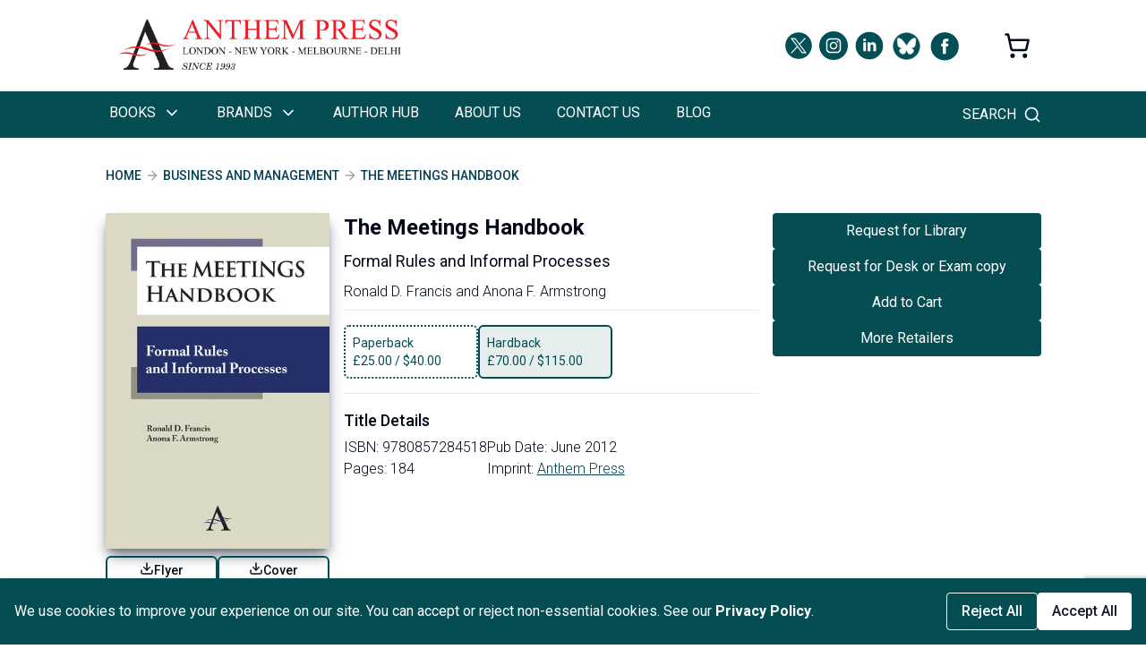

--- FILE ---
content_type: text/html; charset=utf-8
request_url: https://anthempress.com/books/the-meetings-handbook-hb
body_size: 23008
content:
<!DOCTYPE html><html lang="en" class="__variable_f75ab1"><head><meta charSet="utf-8"/><meta name="viewport" content="width=device-width, initial-scale=1"/><link rel="stylesheet" href="/_next/static/css/b00169d8372794ce.css" data-precedence="next"/><link rel="stylesheet" href="/_next/static/css/688a91a08d138742.css" data-precedence="next"/><link rel="preload" as="script" fetchPriority="low" href="/_next/static/chunks/webpack-2b32023d751f09d7.js"/><script src="/_next/static/chunks/fd9d1056-2e20d3c5cebed465.js" async=""></script><script src="/_next/static/chunks/2117-b306868528e5af8c.js" async=""></script><script src="/_next/static/chunks/main-app-39420535ef9b739c.js" async=""></script><script src="/_next/static/chunks/2972-175307398f64fa3c.js" async=""></script><script src="/_next/static/chunks/3145-123b5657f0711452.js" async=""></script><script src="/_next/static/chunks/1749-840bf44a6e79feb3.js" async=""></script><script src="/_next/static/chunks/254-9c452803e5234816.js" async=""></script><script src="/_next/static/chunks/7472-5ce1e0918497b079.js" async=""></script><script src="/_next/static/chunks/app/(root-layout)/layout-c7d8086e54b95cf2.js" async=""></script><script src="/_next/static/chunks/6391-0020e792d1dbc27b.js" async=""></script><script src="/_next/static/chunks/5198-20d0806d15ca22d3.js" async=""></script><script src="/_next/static/chunks/9501-f4ecd5074871c9a7.js" async=""></script><script src="/_next/static/chunks/3134-afcc74b8388f91a0.js" async=""></script><script src="/_next/static/chunks/1226-04882529fe0479d7.js" async=""></script><script src="/_next/static/chunks/app/(root-layout)/books/%5Bslug%5D/page-f7c1b0dc2b57d9f4.js" async=""></script><script src="/_next/static/chunks/6159-b5c9a6851bb8abd1.js" async=""></script><script src="/_next/static/chunks/app/(root-layout)/page-f3316d37dce80032.js" async=""></script><script src="/_next/static/chunks/app/not-found-a04d1261a1e7c5c1.js" async=""></script><link rel="preload" href="https://www.google.com/recaptcha/api.js?render=6LdL4DssAAAAAE9TX1bCIGM5O-DPG8iujwV2qZpp" as="script"/><link rel="preload" href="https://www.googletagmanager.com/gtag/js?id=G-NNEWM7TY0D" as="script"/><link rel="preconnect" href="https://fonts.gstatic.com" crossorigin="anonymous"/><title>The Meetings Handbook | Anthem Press</title><meta name="description" content="Formal Rules and Informal Processes"/><meta property="og:title" content="The Meetings Handbook | Anthem Press"/><meta property="og:description" content="Formal Rules and Informal Processes"/><meta property="og:url" content="undefined/books/the-meetings-handbook-hb"/><meta property="og:image" content="https://d2d366emgv0nth.cloudfront.net/covers/9780857284518.jpg"/><meta property="og:image:width" content="600"/><meta property="og:image:height" content="900"/><meta property="og:image:alt" content="The Meetings Handbook"/><meta property="og:type" content="book"/><meta name="twitter:card" content="summary_large_image"/><meta name="twitter:title" content="The Meetings Handbook | Anthem Press"/><meta name="twitter:description" content="Formal Rules and Informal Processes"/><meta name="twitter:image" content="https://d2d366emgv0nth.cloudfront.net/covers/9780857284518.jpg"/><meta name="twitter:image:width" content="600"/><meta name="twitter:image:height" content="900"/><meta name="twitter:image:alt" content="The Meetings Handbook"/><link rel="icon" href="/favicon.ico" type="image/x-icon" sizes="491x491"/><meta name="next-size-adjust"/><script src="/_next/static/chunks/polyfills-42372ed130431b0a.js" noModule=""></script></head><body><div class="w-full max-w-[1125px] mx-auto px-5 sm:px-7 md:px-10 lg:px-10 ui:px-32 2xl:px-0 undefined"><div class="nav-top flex w-full mx-auto py-5 px-0 sm:px-3 justify-center sm:justify-start"><a href="/"><img alt="logo" loading="lazy" width="320" height="60" decoding="async" data-nimg="1" class="pr-4 sm:pr-0" style="color:transparent" srcSet="/images/AnthemFulllogo.png 1x, /images/AnthemFulllogo.png 2x" src="/images/AnthemFulllogo.png"/></a><div class="hidden sm:flex ml-auto items-center space-x-2"><p class="self-center"><a href="https://twitter.com/AnthemPress" target="_blank" rel="noopener noreferrer" class="group"><img alt="icon" loading="lazy" width="30" height="30" decoding="async" data-nimg="1" class="filter transition duration-200 group-hover:opacity-60" style="color:transparent;filter:brightness(0) saturate(100%) invert(24%) sepia(52%) saturate(677%) hue-rotate(136deg) brightness(94%) contrast(101%)" src="/images/twitter-x.svg"/></a></p><p class="self-center"><a href="https://www.instagram.com/anthem.press/" target="_blank" rel="noopener noreferrer" class="group"><img alt="icon" loading="lazy" width="32" height="32" decoding="async" data-nimg="1" class="filter transition duration-200 group-hover:opacity-60" style="color:transparent;filter:brightness(0) saturate(100%) invert(24%) sepia(52%) saturate(677%) hue-rotate(136deg) brightness(94%) contrast(101%)" src="/images/instagram.svg"/></a></p><p class="self-center"><a href="https://linkedin.com/company/anthem-press" target="_blank" rel="noopener noreferrer" class="group"><img alt="icon" loading="lazy" width="32" height="32" decoding="async" data-nimg="1" class="filter transition duration-200 group-hover:opacity-60" style="color:transparent;filter:brightness(0) saturate(100%) invert(24%) sepia(52%) saturate(677%) hue-rotate(136deg) brightness(94%) contrast(101%)" src="/images/linkedin.svg"/></a></p><p class="self-center"><a href="https://bsky.app/profile/anthempress.bsky.social" target="_blank" rel="noopener noreferrer" class="group"><img alt="icon" loading="lazy" width="35" height="35" decoding="async" data-nimg="1" class="filter transition duration-200 group-hover:opacity-60" style="color:transparent;filter:brightness(0) saturate(100%) invert(24%) sepia(52%) saturate(677%) hue-rotate(136deg) brightness(94%) contrast(101%)" srcSet="/_next/image?url=%2Fimages%2Fbluesky-circle-icon.png&amp;w=48&amp;q=75 1x, /_next/image?url=%2Fimages%2Fbluesky-circle-icon.png&amp;w=96&amp;q=75 2x" src="/_next/image?url=%2Fimages%2Fbluesky-circle-icon.png&amp;w=96&amp;q=75"/></a></p><p class="self-center"><a href="https://www.facebook.com/Anthem-Press-186030824772461/" target="_blank" rel="noopener noreferrer" class="group"><img alt="icon" loading="lazy" width="35" height="35" decoding="async" data-nimg="1" class="filter transition duration-200 group-hover:opacity-60" style="color:transparent;filter:brightness(0) saturate(100%) invert(24%) sepia(52%) saturate(677%) hue-rotate(136deg) brightness(94%) contrast(101%)" src="/images/facebook.svg"/></a></p></div><p class="ml-12 self-center py-4 hidden md:flex"><svg xmlns="http://www.w3.org/2000/svg" width="30" height="30" viewBox="0 0 24 24" fill="none" stroke="currentColor" stroke-width="2" stroke-linecap="round" stroke-linejoin="round" class="lucide lucide-shopping-cart"><circle cx="8" cy="21" r="1"></circle><circle cx="19" cy="21" r="1"></circle><path d="M2.05 2.05h2l2.66 12.42a2 2 0 0 0 2 1.58h9.78a2 2 0 0 0 1.95-1.57l1.65-7.43H5.12"></path></svg></p></div></div><nav class="flex flex-col sticky top-0 z-10"><div class="nav-bottom flex bg-navbarBg"><div class="w-full max-w-[1125px] mx-auto px-5 sm:px-7 md:px-10 lg:px-10 ui:px-32 2xl:px-0 undefined"><div class="text-white flex justify-between items-center"><div class="md:hidden flex flex-col"><button class="text-white py-3"><svg xmlns="http://www.w3.org/2000/svg" width="24" height="24" viewBox="0 0 24 24" fill="none" stroke="currentColor" stroke-width="2" stroke-linecap="round" stroke-linejoin="round" class="lucide lucide-menu"><line x1="4" x2="20" y1="12" y2="12"></line><line x1="4" x2="20" y1="6" y2="6"></line><line x1="4" x2="20" y1="18" y2="18"></line></svg></button></div><ul class="hidden md:flex flex-col md:flex-row text-white font-normal md:gap-[35px] uppercase"><li class="relative py-3 md:py-3 pr-1 lg:pr-9 cursor-pointer pl-1 whitespace-nowrap text-sm lg:text-base box-border border-b-[1px]
        md:border-b-4 md:border-transparent md:hover:border-white
        md:active:border-white  "><div class="flex items-center ">Books<svg xmlns="http://www.w3.org/2000/svg" width="24" height="24" viewBox="0 0 24 24" fill="none" stroke="currentColor" stroke-width="2" stroke-linecap="round" stroke-linejoin="round" class="lucide lucide-chevron-right size-5 ml-2 text-black md:rotate-90 md:text-white"><path d="m9 18 6-6-6-6"></path></svg></div><ul class="fixed top-0 left-0 
      shadow-lg z-10 bg-white text-black w-full min-w-[300px] h-[50vh]
      md:h-fit md:absolute mt-[100px] md:mt-0 hidden md:top-[48px]"><li class="relative py-3 md:py-3 pr-1 lg:pr-9 cursor-pointer pl-1 whitespace-nowrap text-sm lg:text-base box-border border-b-[1px]
        md:border-b-4 md:border-transparent md:hover:border-white
        md:active:border-white  block md:hidden w-full bg-navbarBg text-white"><div class="flex items-center "><div class="flex justify-between w-full h-8"><span class="flex gap-2 items-center"><svg xmlns="http://www.w3.org/2000/svg" width="24" height="24" viewBox="0 0 24 24" fill="none" stroke="currentColor" stroke-width="2" stroke-linecap="round" stroke-linejoin="round" class="lucide lucide-arrow-left size-5 inline-block"><path d="m12 19-7-7 7-7"></path><path d="M19 12H5"></path></svg> Back</span><span class="flex gap-2 items-center"><svg xmlns="http://www.w3.org/2000/svg" width="24" height="24" viewBox="0 0 24 24" fill="none" stroke="currentColor" stroke-width="2" stroke-linecap="round" stroke-linejoin="round" class="lucide lucide-x size-5 inline-block"><path d="M18 6 6 18"></path><path d="m6 6 12 12"></path></svg> Close</span></div></div></li><li class="relative py-3 md:py-3 pr-1 lg:pr-9 cursor-pointer pl-1 whitespace-nowrap text-sm lg:text-base box-border border-b-[1px] hover:bg-gray-200 "><div class="flex items-center ">Academic<svg xmlns="http://www.w3.org/2000/svg" width="24" height="24" viewBox="0 0 24 24" fill="none" stroke="currentColor" stroke-width="2" stroke-linecap="round" stroke-linejoin="round" class="lucide lucide-chevron-right size-5 ml-2 text-black"><path d="m9 18 6-6-6-6"></path></svg></div><ul class="fixed top-0 left-0 
      shadow-lg z-10 bg-white text-black w-full min-w-[300px] h-[50vh]
      md:h-fit md:absolute mt-[100px] md:mt-0 hidden md:left-[300px] md:top-0 md:w-max"><li class="relative py-3 md:py-3 pr-1 lg:pr-9 cursor-pointer pl-1 whitespace-nowrap text-sm lg:text-base box-border border-b-[1px]
        md:border-b-4 md:border-transparent md:hover:border-white
        md:active:border-white  block md:hidden w-full bg-navbarBg text-white"><div class="flex items-center "><div class="flex justify-between w-full h-8"><span class="flex gap-2 items-center"><svg xmlns="http://www.w3.org/2000/svg" width="24" height="24" viewBox="0 0 24 24" fill="none" stroke="currentColor" stroke-width="2" stroke-linecap="round" stroke-linejoin="round" class="lucide lucide-arrow-left size-5 inline-block"><path d="m12 19-7-7 7-7"></path><path d="M19 12H5"></path></svg> Back</span><span class="flex gap-2 items-center"><svg xmlns="http://www.w3.org/2000/svg" width="24" height="24" viewBox="0 0 24 24" fill="none" stroke="currentColor" stroke-width="2" stroke-linecap="round" stroke-linejoin="round" class="lucide lucide-x size-5 inline-block"><path d="M18 6 6 18"></path><path d="m6 6 12 12"></path></svg> Close</span></div></div></li><li class="relative py-3 md:py-3 pr-1 lg:pr-9 cursor-pointer pl-1 whitespace-nowrap text-sm lg:text-base box-border border-b-[1px] hover:bg-gray-200 "><a target="_self" rel="" href="/subjects"><div class="flex items-center ">Subjects</div></a></li><li class="relative py-3 md:py-3 pr-1 lg:pr-9 cursor-pointer pl-1 whitespace-nowrap text-sm lg:text-base box-border border-b-[1px] hover:bg-gray-200 "><a target="_self" rel="" href="/series"><div class="flex items-center ">Series</div></a></li></ul></li><li class="relative py-3 md:py-3 pr-1 lg:pr-9 cursor-pointer pl-1 whitespace-nowrap text-sm lg:text-base box-border border-b-[1px] hover:bg-gray-200 "><div class="flex items-center ">Non-Fiction<svg xmlns="http://www.w3.org/2000/svg" width="24" height="24" viewBox="0 0 24 24" fill="none" stroke="currentColor" stroke-width="2" stroke-linecap="round" stroke-linejoin="round" class="lucide lucide-chevron-right size-5 ml-2 text-black"><path d="m9 18 6-6-6-6"></path></svg></div><ul class="fixed top-0 left-0 
      shadow-lg z-10 bg-white text-black w-full min-w-[300px] h-[50vh]
      md:h-fit md:absolute mt-[100px] md:mt-0 hidden md:left-[300px] md:top-0 md:w-max"><li class="relative py-3 md:py-3 pr-1 lg:pr-9 cursor-pointer pl-1 whitespace-nowrap text-sm lg:text-base box-border border-b-[1px]
        md:border-b-4 md:border-transparent md:hover:border-white
        md:active:border-white  block md:hidden w-full bg-navbarBg text-white"><div class="flex items-center "><div class="flex justify-between w-full h-8"><span class="flex gap-2 items-center"><svg xmlns="http://www.w3.org/2000/svg" width="24" height="24" viewBox="0 0 24 24" fill="none" stroke="currentColor" stroke-width="2" stroke-linecap="round" stroke-linejoin="round" class="lucide lucide-arrow-left size-5 inline-block"><path d="m12 19-7-7 7-7"></path><path d="M19 12H5"></path></svg> Back</span><span class="flex gap-2 items-center"><svg xmlns="http://www.w3.org/2000/svg" width="24" height="24" viewBox="0 0 24 24" fill="none" stroke="currentColor" stroke-width="2" stroke-linecap="round" stroke-linejoin="round" class="lucide lucide-x size-5 inline-block"><path d="M18 6 6 18"></path><path d="m6 6 12 12"></path></svg> Close</span></div></div></li><li class="relative py-3 md:py-3 pr-1 lg:pr-9 cursor-pointer pl-1 whitespace-nowrap text-sm lg:text-base box-border border-b-[1px] hover:bg-gray-200 "><a target="_self" rel="" href="/non-fiction"><div class="flex items-center ">Non-Fiction</div></a></li><li class="relative py-3 md:py-3 pr-1 lg:pr-9 cursor-pointer pl-1 whitespace-nowrap text-sm lg:text-base box-border border-b-[1px] hover:bg-gray-200 "><a target="_self" rel="" href="/anthem-essential-knowledge"><div class="flex items-center ">Anthem Essential Knowledge</div></a></li></ul></li><li class="relative py-3 md:py-3 pr-1 lg:pr-9 cursor-pointer pl-1 whitespace-nowrap text-sm lg:text-base box-border border-b-[1px] hover:bg-gray-200 "><div class="flex items-center ">Education<svg xmlns="http://www.w3.org/2000/svg" width="24" height="24" viewBox="0 0 24 24" fill="none" stroke="currentColor" stroke-width="2" stroke-linecap="round" stroke-linejoin="round" class="lucide lucide-chevron-right size-5 ml-2 text-black"><path d="m9 18 6-6-6-6"></path></svg></div><ul class="fixed top-0 left-0 
      shadow-lg z-10 bg-white text-black w-full min-w-[300px] h-[50vh]
      md:h-fit md:absolute mt-[100px] md:mt-0 hidden md:left-[300px] md:top-0 md:w-max"><li class="relative py-3 md:py-3 pr-1 lg:pr-9 cursor-pointer pl-1 whitespace-nowrap text-sm lg:text-base box-border border-b-[1px]
        md:border-b-4 md:border-transparent md:hover:border-white
        md:active:border-white  block md:hidden w-full bg-navbarBg text-white"><div class="flex items-center "><div class="flex justify-between w-full h-8"><span class="flex gap-2 items-center"><svg xmlns="http://www.w3.org/2000/svg" width="24" height="24" viewBox="0 0 24 24" fill="none" stroke="currentColor" stroke-width="2" stroke-linecap="round" stroke-linejoin="round" class="lucide lucide-arrow-left size-5 inline-block"><path d="m12 19-7-7 7-7"></path><path d="M19 12H5"></path></svg> Back</span><span class="flex gap-2 items-center"><svg xmlns="http://www.w3.org/2000/svg" width="24" height="24" viewBox="0 0 24 24" fill="none" stroke="currentColor" stroke-width="2" stroke-linecap="round" stroke-linejoin="round" class="lucide lucide-x size-5 inline-block"><path d="M18 6 6 18"></path><path d="m6 6 12 12"></path></svg> Close</span></div></div></li><li class="relative py-3 md:py-3 pr-1 lg:pr-9 cursor-pointer pl-1 whitespace-nowrap text-sm lg:text-base box-border border-b-[1px] hover:bg-gray-200 "><a target="_self" rel="" href="/anthem-advanced-learning"><div class="flex items-center ">Anthem Advanced Learning</div></a></li><li class="relative py-3 md:py-3 pr-1 lg:pr-9 cursor-pointer pl-1 whitespace-nowrap text-sm lg:text-base box-border border-b-[1px] hover:bg-gray-200 "><a target="_self" rel="" href="/anthem-singapore-math-book"><div class="flex items-center ">Anthem Test Prep Series</div></a></li><li class="relative py-3 md:py-3 pr-1 lg:pr-9 cursor-pointer pl-1 whitespace-nowrap text-sm lg:text-base box-border border-b-[1px] hover:bg-gray-200 "><a target="_self" rel="" href="/education-books"><div class="flex items-center ">Other Education</div></a></li></ul></li><li class="relative py-3 md:py-3 pr-1 lg:pr-9 cursor-pointer pl-1 whitespace-nowrap text-sm lg:text-base box-border border-b-[1px] hover:bg-gray-200 "><a target="_self" rel="" href="/anthem-professional"><div class="flex items-center ">Anthem Professional</div></a></li></ul></li><li class="relative py-3 md:py-3 pr-1 lg:pr-9 cursor-pointer pl-1 whitespace-nowrap text-sm lg:text-base box-border border-b-[1px]
        md:border-b-4 md:border-transparent md:hover:border-white
        md:active:border-white  "><div class="flex items-center ">Brands<svg xmlns="http://www.w3.org/2000/svg" width="24" height="24" viewBox="0 0 24 24" fill="none" stroke="currentColor" stroke-width="2" stroke-linecap="round" stroke-linejoin="round" class="lucide lucide-chevron-right size-5 ml-2 text-black md:rotate-90 md:text-white"><path d="m9 18 6-6-6-6"></path></svg></div><ul class="fixed top-0 left-0 
      shadow-lg z-10 bg-white text-black w-full min-w-[300px] h-[50vh]
      md:h-fit md:absolute mt-[100px] md:mt-0 hidden md:top-[48px]"><li class="relative py-3 md:py-3 pr-1 lg:pr-9 cursor-pointer pl-1 whitespace-nowrap text-sm lg:text-base box-border border-b-[1px]
        md:border-b-4 md:border-transparent md:hover:border-white
        md:active:border-white  block md:hidden w-full bg-navbarBg text-white"><div class="flex items-center "><div class="flex justify-between w-full h-8"><span class="flex gap-2 items-center"><svg xmlns="http://www.w3.org/2000/svg" width="24" height="24" viewBox="0 0 24 24" fill="none" stroke="currentColor" stroke-width="2" stroke-linecap="round" stroke-linejoin="round" class="lucide lucide-arrow-left size-5 inline-block"><path d="m12 19-7-7 7-7"></path><path d="M19 12H5"></path></svg> Back</span><span class="flex gap-2 items-center"><svg xmlns="http://www.w3.org/2000/svg" width="24" height="24" viewBox="0 0 24 24" fill="none" stroke="currentColor" stroke-width="2" stroke-linecap="round" stroke-linejoin="round" class="lucide lucide-x size-5 inline-block"><path d="M18 6 6 18"></path><path d="m6 6 12 12"></path></svg> Close</span></div></div></li><li class="relative py-3 md:py-3 pr-1 lg:pr-9 cursor-pointer pl-1 whitespace-nowrap text-sm lg:text-base box-border border-b-[1px] hover:bg-gray-200 "><a target="_self" rel="" href="/anthem-impact"><div class="flex items-center ">Anthem Impact</div></a></li><li class="relative py-3 md:py-3 pr-1 lg:pr-9 cursor-pointer pl-1 whitespace-nowrap text-sm lg:text-base box-border border-b-[1px] hover:bg-gray-200 "><a target="_self" rel="" href="/anthem-handbooks"><div class="flex items-center ">Anthem Handbooks</div></a></li><li class="relative py-3 md:py-3 pr-1 lg:pr-9 cursor-pointer pl-1 whitespace-nowrap text-sm lg:text-base box-border border-b-[1px] hover:bg-gray-200 "><a target="_self" rel="" href="/anthem-advanced-introductions"><div class="flex items-center ">Anthem Advanced Introductions</div></a></li><li class="relative py-3 md:py-3 pr-1 lg:pr-9 cursor-pointer pl-1 whitespace-nowrap text-sm lg:text-base box-border border-b-[1px] hover:bg-gray-200 "><a target="_self" rel="" href="/anthem-essential-knowledge"><div class="flex items-center ">Anthem Essential Knowledge</div></a></li><li class="relative py-3 md:py-3 pr-1 lg:pr-9 cursor-pointer pl-1 whitespace-nowrap text-sm lg:text-base box-border border-b-[1px] hover:bg-gray-200 "><a target="_self" rel="" href="/anthem-advanced-learning"><div class="flex items-center ">Anthem Advanced Learning</div></a></li><li class="relative py-3 md:py-3 pr-1 lg:pr-9 cursor-pointer pl-1 whitespace-nowrap text-sm lg:text-base box-border border-b-[1px] hover:bg-gray-200 "><a target="_self" rel="" href="/anthem-professional"><div class="flex items-center ">Anthem Professional</div></a></li><li class="relative py-3 md:py-3 pr-1 lg:pr-9 cursor-pointer pl-1 whitespace-nowrap text-sm lg:text-base box-border border-b-[1px] hover:bg-gray-200 "><a target="_self" rel="" href="/partnership-publishing"><div class="flex items-center ">Partnership Publishing</div></a></li><li class="relative py-3 md:py-3 pr-1 lg:pr-9 cursor-pointer pl-1 whitespace-nowrap text-sm lg:text-base box-border border-b-[1px] hover:bg-gray-200 "><a target="_self" rel="" href="/anthem-editions"><div class="flex items-center ">Anthem Editions</div></a></li><li class="relative py-3 md:py-3 pr-1 lg:pr-9 cursor-pointer pl-1 whitespace-nowrap text-sm lg:text-base box-border border-b-[1px] hover:bg-gray-200 "><a target="_self" rel="" href="/first-hill-books"><div class="flex items-center ">First Hill Books</div></a></li></ul></li><li class="relative py-3 md:py-3 pr-1 lg:pr-9 cursor-pointer pl-1 whitespace-nowrap text-sm lg:text-base box-border border-b-[1px]
        md:border-b-4 md:border-transparent md:hover:border-white
        md:active:border-white  "><a target="_self" rel="" href="/authors-hub"><div class="flex items-center ">Author Hub</div></a></li><li class="relative py-3 md:py-3 pr-1 lg:pr-9 cursor-pointer pl-1 whitespace-nowrap text-sm lg:text-base box-border border-b-[1px]
        md:border-b-4 md:border-transparent md:hover:border-white
        md:active:border-white  "><a target="_self" rel="" href="/about-us"><div class="flex items-center ">About Us</div></a></li><li class="relative py-3 md:py-3 pr-1 lg:pr-9 cursor-pointer pl-1 whitespace-nowrap text-sm lg:text-base box-border border-b-[1px]
        md:border-b-4 md:border-transparent md:hover:border-white
        md:active:border-white  "><a target="_self" rel="" href="/contact"><div class="flex items-center ">Contact Us</div></a></li><li class="relative py-3 md:py-3 pr-1 lg:pr-9 cursor-pointer pl-1 whitespace-nowrap text-sm lg:text-base box-border border-b-[1px]
        md:border-b-4 md:border-transparent md:hover:border-white
        md:active:border-white  "><a target="_self" rel="" href="https://blog.anthempress.com/"><div class="flex items-center ">Blog</div></a></li></ul><svg xmlns="http://www.w3.org/2000/svg" width="24" height="24" viewBox="0 0 24 24" fill="none" stroke="currentColor" stroke-width="2" stroke-linecap="round" stroke-linejoin="round" class="lucide lucide-shopping-cart md:hidden ml-auto mr-4"><circle cx="8" cy="21" r="1"></circle><circle cx="19" cy="21" r="1"></circle><path d="M2.05 2.05h2l2.66 12.42a2 2 0 0 0 2 1.58h9.78a2 2 0 0 0 1.95-1.57l1.65-7.43H5.12"></path></svg><div><div class="h-12 flex items-center cursor-pointer relative group"><span class="hidden md:block mr-2 uppercase text-sm lg:text-base">Search</span><span class="relative after:content-[&#x27;&#x27;] after:absolute after:inset-0 after:w-full  after:h-full after:rounded-full after:transition-transform after:duration-200 after:scale-0 group-hover:after:scale-100 after:bg-navbarBg/20 flex items-center justify-center"><svg xmlns="http://www.w3.org/2000/svg" width="24" height="24" viewBox="0 0 24 24" fill="none" stroke="currentColor" stroke-width="2" stroke-linecap="round" stroke-linejoin="round" class="lucide lucide-search size-5 relative z-10 transition-transform duration-200 group-hover:scale-110"><circle cx="11" cy="11" r="8"></circle><path d="m21 21-4.3-4.3"></path></svg></span></div></div></div></div></div></nav><div class="w-full max-w-[1125px] mx-auto px-5 sm:px-7 md:px-10 lg:px-10 ui:px-32 2xl:px-0 undefined"><!--$--><!--$?--><template id="B:0"></template><div class="flex flex-col items-center justify-center h-[80vh]"><svg xmlns="http://www.w3.org/2000/svg" width="24" height="24" viewBox="0 0 24 24" fill="none" stroke="currentColor" stroke-width="2" stroke-linecap="round" stroke-linejoin="round" class="lucide lucide-loader-pinwheel size-12 animate-spin text-primary"><path d="M2 12c0-2.8 2.2-5 5-5s5 2.2 5 5 2.2 5 5 5 5-2.2 5-5"></path><path d="M7 20.7a1 1 0 1 1 5-8.7 1 1 0 1 0 5-8.6"></path><path d="M7 3.3a1 1 0 1 1 5 8.6 1 1 0 1 0 5 8.6"></path><circle cx="12" cy="12" r="10"></circle></svg></div><!--/$--><!--/$--></div><div class=" py-6 md:hidden"><div class="w-full max-w-[1125px] mx-auto px-5 sm:px-7 md:px-10 lg:px-10 ui:px-32 2xl:px-0 undefined"><div class="flex items-center justify-center space-x-4"><p class="self-center"><a href="https://twitter.com/AnthemPress" target="_blank" rel="noopener noreferrer" class="group"><img alt="icon" loading="lazy" width="30" height="30" decoding="async" data-nimg="1" class="filter transition duration-200 group-hover:opacity-60" style="color:transparent;filter:brightness(0) saturate(100%) invert(24%) sepia(52%) saturate(677%) hue-rotate(136deg) brightness(94%) contrast(101%)" src="/images/twitter-x.svg"/></a></p><p class="self-center"><a href="https://www.instagram.com/anthem.press/" target="_blank" rel="noopener noreferrer" class="group"><img alt="icon" loading="lazy" width="32" height="32" decoding="async" data-nimg="1" class="filter transition duration-200 group-hover:opacity-60" style="color:transparent;filter:brightness(0) saturate(100%) invert(24%) sepia(52%) saturate(677%) hue-rotate(136deg) brightness(94%) contrast(101%)" src="/images/instagram.svg"/></a></p><p class="self-center"><a href="https://linkedin.com/company/anthem-press" target="_blank" rel="noopener noreferrer" class="group"><img alt="icon" loading="lazy" width="32" height="32" decoding="async" data-nimg="1" class="filter transition duration-200 group-hover:opacity-60" style="color:transparent;filter:brightness(0) saturate(100%) invert(24%) sepia(52%) saturate(677%) hue-rotate(136deg) brightness(94%) contrast(101%)" src="/images/linkedin.svg"/></a></p><p class="self-center"><a href="https://bsky.app/profile/anthempress.bsky.social" target="_blank" rel="noopener noreferrer" class="group"><img alt="icon" loading="lazy" width="35" height="35" decoding="async" data-nimg="1" class="filter transition duration-200 group-hover:opacity-60" style="color:transparent;filter:brightness(0) saturate(100%) invert(24%) sepia(52%) saturate(677%) hue-rotate(136deg) brightness(94%) contrast(101%)" srcSet="/_next/image?url=%2Fimages%2Fbluesky-circle-icon.png&amp;w=48&amp;q=75 1x, /_next/image?url=%2Fimages%2Fbluesky-circle-icon.png&amp;w=96&amp;q=75 2x" src="/_next/image?url=%2Fimages%2Fbluesky-circle-icon.png&amp;w=96&amp;q=75"/></a></p><p class="self-center"><a href="https://www.facebook.com/Anthem-Press-186030824772461/" target="_blank" rel="noopener noreferrer" class="group"><img alt="icon" loading="lazy" width="35" height="35" decoding="async" data-nimg="1" class="filter transition duration-200 group-hover:opacity-60" style="color:transparent;filter:brightness(0) saturate(100%) invert(24%) sepia(52%) saturate(677%) hue-rotate(136deg) brightness(94%) contrast(101%)" src="/images/facebook.svg"/></a></p></div></div></div><footer class="bg-footerBg text-white py-6"><div class="w-full max-w-[1125px] mx-auto px-5 sm:px-7 md:px-10 lg:px-10 ui:px-32 2xl:px-0 undefined"><div class="flex flex-col sm:flex-row sm:justify-between gap-5 py-4 items-center sm:items-start text-center sm:text-left"><div class="flex flex-col"><a class="my-2 py-0 uppercase text-sm font-normal hover:text-teal-500 md:text-sm sm:text-sm" href="/careers">WORK WITH US</a><a class="my-2 py-0 uppercase text-sm font-normal hover:text-teal-500 md:text-sm sm:text-sm" href="/authors-hub?section=open-access">OPEN ACCESS</a><a class="my-2 py-0 uppercase text-sm font-normal hover:text-teal-500 md:text-sm sm:text-sm" href="/rights-and-permissions">RIGHTS &amp; PERMISSIONS</a><a class="my-2 py-0 uppercase text-sm font-normal hover:text-teal-500 md:text-sm sm:text-sm" href="/privacy-policy">PRIVACY &amp; COOKIES POLICY</a><a class="my-2 py-0 uppercase text-sm font-normal hover:text-teal-500 md:text-sm sm:text-sm" href="/terms-conditions">TERMS &amp; CONDITIONS</a><a class="my-2 py-0 uppercase text-sm font-normal hover:text-teal-500 md:text-sm sm:text-sm" href="/accessibility">ACCESSIBILITY</a></div><div class="flex flex-col"><a class="my-2 py-0 uppercase text-sm font-normal hover:text-teal-500 md:text-sm sm:text-sm" href="/catalogues">CATALOGUES</a><a class="my-2 py-0 uppercase text-sm font-normal hover:text-teal-500 md:text-sm sm:text-sm" href="/for-book-sellers">BOOKSELLERS</a><a class="my-2 py-0 uppercase text-sm font-normal hover:text-teal-500 md:text-sm sm:text-sm" href="/for-librarians">LIBRARIANS</a><a class="my-2 py-0 uppercase text-sm font-normal hover:text-teal-500 md:text-sm sm:text-sm" href="/for-reviewers">REVIEWERS</a><a class="my-2 py-0 uppercase text-sm font-normal hover:text-teal-500 md:text-sm sm:text-sm" href="/for-instructors">INSTRUCTORS</a><a class="my-2 py-0 uppercase text-sm font-normal hover:text-teal-500 md:text-sm sm:text-sm" href="/partnerships">PARTNERSHIP PUBLISHING</a></div><div class="flex flex-col"><a class="my-2 py-0 uppercase text-sm font-normal hover:text-teal-500 md:text-sm sm:text-sm" href="/sales-representation">SALES REPRESENTATION</a><a class="my-2 py-0 uppercase text-sm font-normal hover:text-teal-500 md:text-sm sm:text-sm" href="/ordering-ebooks">ORDERING EBOOKS</a><a class="my-2 py-0 uppercase text-sm font-normal hover:text-teal-500 md:text-sm sm:text-sm" href="/ordering-within-north-america">SHIPPING: NORTH AMERICA</a><a class="my-2 py-0 uppercase text-sm font-normal hover:text-teal-500 md:text-sm sm:text-sm" href="/ordering-within-the-united-kingdom-europe-and-the-rest-of-the-world">Shipping: UK, EU &amp; ROW</a><a class="my-2 py-0 uppercase text-sm font-normal hover:text-teal-500 md:text-sm sm:text-sm" href="/ordering-within-the-australia-and-new-zealand">Shipping:  Australia &amp; NZ</a></div></div></div><hr class="border-t-[1px] border-muted-foreground"/><div class="w-full max-w-[1125px] mx-auto px-5 sm:px-7 md:px-10 lg:px-10 ui:px-32 2xl:px-0 undefined"><p class="text-center font-light text-sm pt-5 pb-2" style="color:#999999">Copyright © 2025 Anthem Press. Registered in England &amp; Wales under No. 02889958.</p></div></footer><script src="/_next/static/chunks/webpack-2b32023d751f09d7.js" async=""></script><div hidden id="S:0"><div class="flex font-medium flex-wrap text-primary uppercase text-sm gap-1 items-center my-8"><a href="/">Home</a><svg xmlns="http://www.w3.org/2000/svg" width="24" height="24" viewBox="0 0 24 24" fill="none" stroke="currentColor" stroke-width="2" stroke-linecap="round" stroke-linejoin="round" class="lucide lucide-arrow-right h-4 text-gray-400"><path d="M5 12h14"></path><path d="m12 5 7 7-7 7"></path></svg><a href="/books?subjects=135">Business and Management</a><svg xmlns="http://www.w3.org/2000/svg" width="24" height="24" viewBox="0 0 24 24" fill="none" stroke="currentColor" stroke-width="2" stroke-linecap="round" stroke-linejoin="round" class="lucide lucide-arrow-right h-4 text-gray-400"><path d="M5 12h14"></path><path d="m12 5 7 7-7 7"></path></svg><span>The Meetings Handbook</span></div><div class="mb-8"><div class="hidden lg:flex flex-row gap-8"><div class="flex flex-col gap-2 w-1/4 max-w-[250px] min-w-[250px]"><img alt="The Meetings Handbook" loading="lazy" width="300" height="450" decoding="async" data-nimg="1" class="w-full h-auto shadow shadow-gray-500 shadow-lg object-cover" style="color:transparent" srcSet="https://d2d366emgv0nth.cloudfront.net/eyJidWNrZXQiOiJhbnRoZW0tcHVibGljLWltYWdlcyIsImtleSI6ImNvdmVycy85NzgwODU3Mjg0NTE4LmpwZyIsImVkaXRzIjp7InJlc2l6ZSI6eyJ3aWR0aCI6Mzg0LCJoZWlnaHQiOm51bGwsIm9wdGlvbnMiOnsiZml0IjoiaW5zaWRlIn19fX0= 1x, https://d2d366emgv0nth.cloudfront.net/eyJidWNrZXQiOiJhbnRoZW0tcHVibGljLWltYWdlcyIsImtleSI6ImNvdmVycy85NzgwODU3Mjg0NTE4LmpwZyIsImVkaXRzIjp7InJlc2l6ZSI6eyJ3aWR0aCI6NjQwLCJoZWlnaHQiOm51bGwsIm9wdGlvbnMiOnsiZml0IjoiaW5zaWRlIn19fX0= 2x" src="https://d2d366emgv0nth.cloudfront.net/eyJidWNrZXQiOiJhbnRoZW0tcHVibGljLWltYWdlcyIsImtleSI6ImNvdmVycy85NzgwODU3Mjg0NTE4LmpwZyIsImVkaXRzIjp7InJlc2l6ZSI6eyJ3aWR0aCI6NjQwLCJoZWlnaHQiOm51bGwsIm9wdGlvbnMiOnsiZml0IjoiaW5zaWRlIn19fX0="/><div class="flex gap-2 justify-stretch mt-2 flex-nowrap"><a href="https://anthem-public-images.s3.amazonaws.com/flyers/9780857284518.pdf" download="the-meetings-handbook-hb-flyer" target="_blank" class="text-sm font-medium border-navbarBg border-2 px-2 py-1 rounded-md w-full flex gap-2 justify-center hover:bg-navbarBg hover:text-white"><svg xmlns="http://www.w3.org/2000/svg" width="24" height="24" viewBox="0 0 24 24" fill="none" stroke="currentColor" stroke-width="2" stroke-linecap="round" stroke-linejoin="round" class="lucide lucide-download size-4"><path d="M21 15v4a2 2 0 0 1-2 2H5a2 2 0 0 1-2-2v-4"></path><polyline points="7 10 12 15 17 10"></polyline><line x1="12" x2="12" y1="15" y2="3"></line></svg> Flyer</a><a href="https://d2d366emgv0nth.cloudfront.net/covers/9780857284518.jpg" download="the-meetings-handbook-hb-cover" target="_blank" class="text-sm font-medium border-navbarBg border-2 px-2 py-1 rounded-md w-full flex gap-2 justify-center hover:bg-navbarBg hover:text-white"><svg xmlns="http://www.w3.org/2000/svg" width="24" height="24" viewBox="0 0 24 24" fill="none" stroke="currentColor" stroke-width="2" stroke-linecap="round" stroke-linejoin="round" class="lucide lucide-download size-4"><path d="M21 15v4a2 2 0 0 1-2 2H5a2 2 0 0 1-2-2v-4"></path><polyline points="7 10 12 15 17 10"></polyline><line x1="12" x2="12" y1="15" y2="3"></line></svg> Cover</a></div><div class="flex gap-2 justify-stretch mt-2"><a href="https://books.google.com/books?vid=ISBN9780857284518" target="_blank" class="text-sm font-medium border-navbarBg border-2 px-2 py-1 rounded-md w-full flex gap-2 justify-center hover:bg-navbarBg hover:text-white"><svg xmlns="http://www.w3.org/2000/svg" width="24" height="24" viewBox="0 0 24 24" fill="none" stroke="currentColor" stroke-width="2" stroke-linecap="round" stroke-linejoin="round" class="lucide lucide-external-link size-4"><path d="M15 3h6v6"></path><path d="M10 14 21 3"></path><path d="M18 13v6a2 2 0 0 1-2 2H5a2 2 0 0 1-2-2V8a2 2 0 0 1 2-2h6"></path></svg> Google Review</a></div></div><div class="flex flex-col w-2/4 px-4"><h1 class="text-2xl font-bold mb-2">The Meetings Handbook</h1><h2 class="text-lg font-normal mb-2">Formal Rules and Informal Processes</h2><p class="font-light mb-2"><span>Ronald D. Francis<!-- --> and </span><span>Anona F. Armstrong</span><br/></p><hr class="mb-4"/><div class="mb-4"><template id="P:1"></template></div><hr class="mb-4"/><h3 class="text-lg font-medium mb-1">Title Details</h3><div class="font-light flex flex-col sm:flex-row gap-4"><div><p>ISBN: <!-- -->9780857284518</p><p>Pages: <!-- -->184</p></div><div><p>Pub Date:<!-- --> <!-- -->June 2012</p><p>Imprint:<!-- --> <a class="text-primary underline" href="/books?imprints=8">Anthem Press</a></p></div></div></div><div class="flex flex-col gap-2 w-1/4 min-w-[300px]"><button class="bg-navbarBg text-white px-4 py-2 rounded-sm ">Request for Library</button><a class="bg-navbarBg text-white text-center rounded-sm p-2 hover:opacity-80 " href="/for-instructors">Request for Desk or Exam copy</a><button class="bg-navbarBg text-white rounded-sm p-2 text-center hover:opacity-80 ">Add to Cart</button><button type="button" id="radix-:R8qkvfeifkq:" aria-haspopup="menu" aria-expanded="false" data-state="closed" class="bg-navbarBg text-white rounded-sm p-2 hover:opacity-80 ">More Retailers</button></div></div><div class="lg:hidden flex flex-col"><div class="flex flex-col md:flex-row md:gap-8"><div class="flex flex-col gap-2 w-full md:w-1/2"><img alt="The Meetings Handbook" loading="lazy" width="300" height="450" decoding="async" data-nimg="1" class="w-full h-auto shadow shadow-gray-500 shadow-lg object-cover" style="color:transparent" srcSet="https://d2d366emgv0nth.cloudfront.net/eyJidWNrZXQiOiJhbnRoZW0tcHVibGljLWltYWdlcyIsImtleSI6ImNvdmVycy85NzgwODU3Mjg0NTE4LmpwZyIsImVkaXRzIjp7InJlc2l6ZSI6eyJ3aWR0aCI6Mzg0LCJoZWlnaHQiOm51bGwsIm9wdGlvbnMiOnsiZml0IjoiaW5zaWRlIn19fX0= 1x, https://d2d366emgv0nth.cloudfront.net/eyJidWNrZXQiOiJhbnRoZW0tcHVibGljLWltYWdlcyIsImtleSI6ImNvdmVycy85NzgwODU3Mjg0NTE4LmpwZyIsImVkaXRzIjp7InJlc2l6ZSI6eyJ3aWR0aCI6NjQwLCJoZWlnaHQiOm51bGwsIm9wdGlvbnMiOnsiZml0IjoiaW5zaWRlIn19fX0= 2x" src="https://d2d366emgv0nth.cloudfront.net/eyJidWNrZXQiOiJhbnRoZW0tcHVibGljLWltYWdlcyIsImtleSI6ImNvdmVycy85NzgwODU3Mjg0NTE4LmpwZyIsImVkaXRzIjp7InJlc2l6ZSI6eyJ3aWR0aCI6NjQwLCJoZWlnaHQiOm51bGwsIm9wdGlvbnMiOnsiZml0IjoiaW5zaWRlIn19fX0="/><div class="flex flex-col gap-3 mt-4 md:mt-2"><div class="flex gap-2 justify-stretch flex-wrap md:flex-nowrap"><a href="https://anthem-public-images.s3.amazonaws.com/flyers/9780857284518.pdf" download="the-meetings-handbook-hb-flyer" target="_blank" class="text-sm font-medium border-navbarBg border-2 px-2 py-1 rounded-md w-full flex gap-2 justify-center items-center hover:bg-navbarBg hover:text-white"><svg xmlns="http://www.w3.org/2000/svg" width="24" height="24" viewBox="0 0 24 24" fill="none" stroke="currentColor" stroke-width="2" stroke-linecap="round" stroke-linejoin="round" class="lucide lucide-download size-4"><path d="M21 15v4a2 2 0 0 1-2 2H5a2 2 0 0 1-2-2v-4"></path><polyline points="7 10 12 15 17 10"></polyline><line x1="12" x2="12" y1="15" y2="3"></line></svg> Flyer</a><a href="https://d2d366emgv0nth.cloudfront.net/covers/9780857284518.jpg" download="the-meetings-handbook-hb-cover" target="_blank" class="text-sm font-medium border-navbarBg border-2 px-2 py-1 rounded-md w-full flex gap-2 justify-center items-center hover:bg-navbarBg hover:text-white"><svg xmlns="http://www.w3.org/2000/svg" width="24" height="24" viewBox="0 0 24 24" fill="none" stroke="currentColor" stroke-width="2" stroke-linecap="round" stroke-linejoin="round" class="lucide lucide-download size-4"><path d="M21 15v4a2 2 0 0 1-2 2H5a2 2 0 0 1-2-2v-4"></path><polyline points="7 10 12 15 17 10"></polyline><line x1="12" x2="12" y1="15" y2="3"></line></svg> Cover</a></div><div class="flex gap-2 justify-stretch"><a href="https://books.google.com/books?vid=ISBN9780857284518" target="_blank" class="text-sm font-medium border-navbarBg border-2 px-2 py-1 rounded-md w-full flex gap-2 justify-center items-center hover:bg-navbarBg hover:text-white"><svg xmlns="http://www.w3.org/2000/svg" width="24" height="24" viewBox="0 0 24 24" fill="none" stroke="currentColor" stroke-width="2" stroke-linecap="round" stroke-linejoin="round" class="lucide lucide-external-link size-4"><path d="M15 3h6v6"></path><path d="M10 14 21 3"></path><path d="M18 13v6a2 2 0 0 1-2 2H5a2 2 0 0 1-2-2V8a2 2 0 0 1 2-2h6"></path></svg> Google Review</a></div></div></div><div class="flex flex-col w-full mt-6 md:mt-0 md:w-1/2"><h1 class="text-2xl font-bold mb-2">The Meetings Handbook</h1><h2 class="text-lg font-normal mb-2">Formal Rules and Informal Processes</h2><p class="font-light mb-2"><span>Ronald D. Francis<!-- --> and </span><span>Anona F. Armstrong</span><br/></p><hr class="mb-4"/><div class="mb-4"><template id="P:2"></template></div><hr class="mb-4"/><h3 class="text-lg font-medium mb-3">Title Details</h3><div class="font-light space-y-3"> <div class="space-y-1"><p>ISBN: <!-- -->9780857284518</p><p>Pages: <!-- -->184</p></div><div class="space-y-1"><p>Pub Date:<!-- --> <!-- -->June 2012</p><p>Imprint:<!-- --> <a class="text-primary underline" href="/books?imprints=8">Anthem Press</a></p></div></div></div></div><div class="flex flex-col gap-2 mt-6  w-full"><button class="bg-navbarBg text-white px-4 py-2 rounded-sm ">Request for Library</button><a class="bg-navbarBg text-white text-center rounded-sm p-2 hover:opacity-80 " href="/for-instructors">Request for Desk or Exam copy</a><button class="bg-navbarBg text-white rounded-sm p-2 text-center hover:opacity-80 ">Add to Cart</button><button type="button" id="radix-:R8kkvfeifkq:" aria-haspopup="menu" aria-expanded="false" data-state="closed" class="bg-navbarBg text-white rounded-sm p-2 hover:opacity-80 ">More Retailers</button></div></div></div><div class="mt-8 mb-6"><template id="P:3"></template></div><div class="lg:hidden fixed bottom-0 left-0 right-0 bg-white shadow-lg p-4 z-[100] border-t border-gray-200"><button class="w-full bg-navbarBg text-white rounded-sm py-3 text-center hover:opacity-80 ">Add to Cart</button></div></div><script>(self.__next_f=self.__next_f||[]).push([0]);self.__next_f.push([2,null])</script><script>self.__next_f.push([1,"1:HL[\"/_next/static/media/47cbc4e2adbc5db9-s.p.woff2\",\"font\",{\"crossOrigin\":\"\",\"type\":\"font/woff2\"}]\n2:HL[\"/_next/static/css/b00169d8372794ce.css\",\"style\"]\n3:HL[\"/_next/static/css/688a91a08d138742.css\",\"style\"]\n"])</script><script>self.__next_f.push([1,"4:I[12846,[],\"\"]\n7:I[4707,[],\"\"]\n9:I[36423,[],\"\"]\na:I[88003,[\"2972\",\"static/chunks/2972-175307398f64fa3c.js\",\"3145\",\"static/chunks/3145-123b5657f0711452.js\",\"1749\",\"static/chunks/1749-840bf44a6e79feb3.js\",\"254\",\"static/chunks/254-9c452803e5234816.js\",\"7472\",\"static/chunks/7472-5ce1e0918497b079.js\",\"6255\",\"static/chunks/app/(root-layout)/layout-c7d8086e54b95cf2.js\"],\"\"]\nb:I[73734,[\"2972\",\"static/chunks/2972-175307398f64fa3c.js\",\"3145\",\"static/chunks/3145-123b5657f0711452.js\",\"6391\",\"static/chunks/6391-0020e792d1dbc27b.js\",\"1749\",\"static/chunks/1749-840bf44a6e79feb3.js\",\"5198\",\"static/chunks/5198-20d0806d15ca22d3.js\",\"9501\",\"static/chunks/9501-f4ecd5074871c9a7.js\",\"3134\",\"static/chunks/3134-afcc74b8388f91a0.js\",\"1226\",\"static/chunks/1226-04882529fe0479d7.js\",\"7041\",\"static/chunks/app/(root-layout)/books/%5Bslug%5D/page-f7c1b0dc2b57d9f4.js\"],\"default\"]\nc:I[65878,[\"2972\",\"static/chunks/2972-175307398f64fa3c.js\",\"3145\",\"static/chunks/3145-123b5657f0711452.js\",\"1749\",\"static/chunks/1749-840bf44a6e79feb3.js\",\"6159\",\"static/chunks/6159-b5c9a6851bb8abd1.js\",\"2363\",\"static/chunks/app/(root-layout)/page-f3316d37dce80032.js\"],\"Image\"]\nd:I[15096,[\"2972\",\"static/chunks/2972-175307398f64fa3c.js\",\"3145\",\"static/chunks/3145-123b5657f0711452.js\",\"1749\",\"static/chunks/1749-840bf44a6e79feb3.js\",\"254\",\"static/chunks/254-9c452803e5234816.js\",\"7472\",\"static/chunks/7472-5ce1e0918497b079.js\",\"6255\",\"static/chunks/app/(root-layout)/layout-c7d8086e54b95cf2.js\"],\"default\"]\ne:I[55226,[\"2972\",\"static/chunks/2972-175307398f64fa3c.js\",\"3145\",\"static/chunks/3145-123b5657f0711452.js\",\"1749\",\"static/chunks/1749-840bf44a6e79feb3.js\",\"254\",\"static/chunks/254-9c452803e5234816.js\",\"7472\",\"static/chunks/7472-5ce1e0918497b079.js\",\"6255\",\"static/chunks/app/(root-layout)/layout-c7d8086e54b95cf2.js\"],\"default\"]\nf:I[72972,[\"2972\",\"static/chunks/2972-175307398f64fa3c.js\",\"3145\",\"static/chunks/3145-123b5657f0711452.js\",\"6391\",\"static/chunks/6391-0020e792d1dbc27b.js\",\"1749\",\"static/chunks/1749-840bf44a6e79feb3.js\",\"5198\",\"static/chunks/5198-20d0806d15ca22d3.js"])</script><script>self.__next_f.push([1,"\",\"9501\",\"static/chunks/9501-f4ecd5074871c9a7.js\",\"3134\",\"static/chunks/3134-afcc74b8388f91a0.js\",\"1226\",\"static/chunks/1226-04882529fe0479d7.js\",\"7041\",\"static/chunks/app/(root-layout)/books/%5Bslug%5D/page-f7c1b0dc2b57d9f4.js\"],\"\"]\n10:I[29625,[\"2972\",\"static/chunks/2972-175307398f64fa3c.js\",\"3145\",\"static/chunks/3145-123b5657f0711452.js\",\"1749\",\"static/chunks/1749-840bf44a6e79feb3.js\",\"254\",\"static/chunks/254-9c452803e5234816.js\",\"7472\",\"static/chunks/7472-5ce1e0918497b079.js\",\"6255\",\"static/chunks/app/(root-layout)/layout-c7d8086e54b95cf2.js\"],\"default\"]\n11:I[10069,[\"2972\",\"static/chunks/2972-175307398f64fa3c.js\",\"3145\",\"static/chunks/3145-123b5657f0711452.js\",\"1749\",\"static/chunks/1749-840bf44a6e79feb3.js\",\"254\",\"static/chunks/254-9c452803e5234816.js\",\"7472\",\"static/chunks/7472-5ce1e0918497b079.js\",\"6255\",\"static/chunks/app/(root-layout)/layout-c7d8086e54b95cf2.js\"],\"default\"]\n12:I[14888,[\"2972\",\"static/chunks/2972-175307398f64fa3c.js\",\"3145\",\"static/chunks/3145-123b5657f0711452.js\",\"1749\",\"static/chunks/1749-840bf44a6e79feb3.js\",\"254\",\"static/chunks/254-9c452803e5234816.js\",\"7472\",\"static/chunks/7472-5ce1e0918497b079.js\",\"6255\",\"static/chunks/app/(root-layout)/layout-c7d8086e54b95cf2.js\"],\"GoogleAnalytics\"]\n13:I[50052,[\"2972\",\"static/chunks/2972-175307398f64fa3c.js\",\"9160\",\"static/chunks/app/not-found-a04d1261a1e7c5c1.js\"],\"default\"]\n15:I[61060,[],\"\"]\n8:[\"slug\",\"the-meetings-handbook-hb\",\"d\"]\n16:[]\n"])</script><script>self.__next_f.push([1,"0:[\"$\",\"$L4\",null,{\"buildId\":\"U9R1BBp1YJinEHTQ4gl7z\",\"assetPrefix\":\"\",\"urlParts\":[\"\",\"books\",\"the-meetings-handbook-hb\"],\"initialTree\":[\"\",{\"children\":[\"(root-layout)\",{\"children\":[\"books\",{\"children\":[[\"slug\",\"the-meetings-handbook-hb\",\"d\"],{\"children\":[\"__PAGE__\",{}]}]}]}]},\"$undefined\",\"$undefined\",true],\"initialSeedData\":[\"\",{\"children\":[\"(root-layout)\",{\"children\":[\"books\",{\"children\":[[\"slug\",\"the-meetings-handbook-hb\",\"d\"],{\"children\":[\"__PAGE__\",{},[[\"$L5\",\"$L6\",null],null],null]},[null,[\"$\",\"$L7\",null,{\"parallelRouterKey\":\"children\",\"segmentPath\":[\"children\",\"(root-layout)\",\"children\",\"books\",\"children\",\"$8\",\"children\"],\"error\":\"$undefined\",\"errorStyles\":\"$undefined\",\"errorScripts\":\"$undefined\",\"template\":[\"$\",\"$L9\",null,{}],\"templateStyles\":\"$undefined\",\"templateScripts\":\"$undefined\",\"notFound\":\"$undefined\",\"notFoundStyles\":\"$undefined\"}]],null]},[null,[\"$\",\"$L7\",null,{\"parallelRouterKey\":\"children\",\"segmentPath\":[\"children\",\"(root-layout)\",\"children\",\"books\",\"children\"],\"error\":\"$undefined\",\"errorStyles\":\"$undefined\",\"errorScripts\":\"$undefined\",\"template\":[\"$\",\"$L9\",null,{}],\"templateStyles\":\"$undefined\",\"templateScripts\":\"$undefined\",\"notFound\":\"$undefined\",\"notFoundStyles\":\"$undefined\"}]],[[\"$\",\"div\",null,{\"className\":\"flex flex-col items-center justify-center h-[80vh]\",\"children\":[\"$\",\"svg\",null,{\"xmlns\":\"http://www.w3.org/2000/svg\",\"width\":24,\"height\":24,\"viewBox\":\"0 0 24 24\",\"fill\":\"none\",\"stroke\":\"currentColor\",\"strokeWidth\":2,\"strokeLinecap\":\"round\",\"strokeLinejoin\":\"round\",\"className\":\"lucide lucide-loader-pinwheel size-12 animate-spin text-primary\",\"children\":[[\"$\",\"path\",\"1cg5zf\",{\"d\":\"M2 12c0-2.8 2.2-5 5-5s5 2.2 5 5 2.2 5 5 5 5-2.2 5-5\"}],[\"$\",\"path\",\"1gnrpi\",{\"d\":\"M7 20.7a1 1 0 1 1 5-8.7 1 1 0 1 0 5-8.6\"}],[\"$\",\"path\",\"u9yy5q\",{\"d\":\"M7 3.3a1 1 0 1 1 5 8.6 1 1 0 1 0 5 8.6\"}],[\"$\",\"circle\",\"1mglay\",{\"cx\":\"12\",\"cy\":\"12\",\"r\":\"10\"}],\"$undefined\"]}]}],[],[]]]},[[null,[\"$\",\"body\",null,{\"children\":[[\"$\",\"$La\",null,{\"src\":\"https://www.google.com/recaptcha/api.js?render=6LdL4DssAAAAAE9TX1bCIGM5O-DPG8iujwV2qZpp\",\"strategy\":\"afterInteractive\"}],[\"$\",\"div\",null,{\"className\":\"w-full max-w-[1125px] mx-auto px-5 sm:px-7 md:px-10 lg:px-10 ui:px-32 2xl:px-0 undefined\",\"children\":[\"$\",\"div\",null,{\"className\":\"nav-top flex w-full mx-auto py-5 px-0 sm:px-3 justify-center sm:justify-start\",\"children\":[[\"$\",\"a\",null,{\"href\":\"/\",\"children\":[\"$\",\"$Lb\",null,{\"src\":\"/images/AnthemFulllogo.png\",\"alt\":\"logo\",\"width\":320,\"height\":60,\"className\":\"pr-4 sm:pr-0\"}]}],[\"$\",\"div\",null,{\"className\":\"hidden sm:flex ml-auto items-center space-x-2\",\"children\":[[\"$\",\"p\",null,{\"className\":\"self-center\",\"children\":[\"$\",\"a\",null,{\"href\":\"https://twitter.com/AnthemPress\",\"target\":\"_blank\",\"rel\":\"noopener noreferrer\",\"className\":\"group\",\"children\":[\"$\",\"$Lc\",null,{\"src\":\"/images/twitter-x.svg\",\"alt\":\"icon\",\"width\":30,\"height\":30,\"className\":\"filter transition duration-200 group-hover:opacity-60\",\"style\":{\"filter\":\"brightness(0) saturate(100%) invert(24%) sepia(52%) saturate(677%) hue-rotate(136deg) brightness(94%) contrast(101%)\"}}]}]}],[\"$\",\"p\",null,{\"className\":\"self-center\",\"children\":[\"$\",\"a\",null,{\"href\":\"https://www.instagram.com/anthem.press/\",\"target\":\"_blank\",\"rel\":\"noopener noreferrer\",\"className\":\"group\",\"children\":[\"$\",\"$Lc\",null,{\"src\":\"/images/instagram.svg\",\"alt\":\"icon\",\"width\":32,\"height\":32,\"className\":\"filter transition duration-200 group-hover:opacity-60\",\"style\":{\"filter\":\"brightness(0) saturate(100%) invert(24%) sepia(52%) saturate(677%) hue-rotate(136deg) brightness(94%) contrast(101%)\"}}]}]}],[\"$\",\"p\",null,{\"className\":\"self-center\",\"children\":[\"$\",\"a\",null,{\"href\":\"https://linkedin.com/company/anthem-press\",\"target\":\"_blank\",\"rel\":\"noopener noreferrer\",\"className\":\"group\",\"children\":[\"$\",\"$Lc\",null,{\"src\":\"/images/linkedin.svg\",\"alt\":\"icon\",\"width\":32,\"height\":32,\"className\":\"filter transition duration-200 group-hover:opacity-60\",\"style\":{\"filter\":\"brightness(0) saturate(100%) invert(24%) sepia(52%) saturate(677%) hue-rotate(136deg) brightness(94%) contrast(101%)\"}}]}]}],[\"$\",\"p\",null,{\"className\":\"self-center\",\"children\":[\"$\",\"a\",null,{\"href\":\"https://bsky.app/profile/anthempress.bsky.social\",\"target\":\"_blank\",\"rel\":\"noopener noreferrer\",\"className\":\"group\",\"children\":[\"$\",\"$Lc\",null,{\"src\":\"/images/bluesky-circle-icon.png\",\"alt\":\"icon\",\"width\":35,\"height\":35,\"className\":\"filter transition duration-200 group-hover:opacity-60\",\"style\":{\"filter\":\"brightness(0) saturate(100%) invert(24%) sepia(52%) saturate(677%) hue-rotate(136deg) brightness(94%) contrast(101%)\"}}]}]}],[\"$\",\"p\",null,{\"className\":\"self-center\",\"children\":[\"$\",\"a\",null,{\"href\":\"https://www.facebook.com/Anthem-Press-186030824772461/\",\"target\":\"_blank\",\"rel\":\"noopener noreferrer\",\"className\":\"group\",\"children\":[\"$\",\"$Lc\",null,{\"src\":\"/images/facebook.svg\",\"alt\":\"icon\",\"width\":35,\"height\":35,\"className\":\"filter transition duration-200 group-hover:opacity-60\",\"style\":{\"filter\":\"brightness(0) saturate(100%) invert(24%) sepia(52%) saturate(677%) hue-rotate(136deg) brightness(94%) contrast(101%)\"}}]}]}]]}],[\"$\",\"p\",null,{\"className\":\"ml-12 self-center py-4 hidden md:flex\",\"children\":[\"$\",\"svg\",null,{\"xmlns\":\"http://www.w3.org/2000/svg\",\"width\":30,\"height\":30,\"viewBox\":\"0 0 24 24\",\"fill\":\"none\",\"stroke\":\"currentColor\",\"strokeWidth\":2,\"strokeLinecap\":\"round\",\"strokeLinejoin\":\"round\",\"className\":\"lucide lucide-shopping-cart\",\"children\":[[\"$\",\"circle\",\"jimo8o\",{\"cx\":\"8\",\"cy\":\"21\",\"r\":\"1\"}],[\"$\",\"circle\",\"13723u\",{\"cx\":\"19\",\"cy\":\"21\",\"r\":\"1\"}],[\"$\",\"path\",\"9zh506\",{\"d\":\"M2.05 2.05h2l2.66 12.42a2 2 0 0 0 2 1.58h9.78a2 2 0 0 0 1.95-1.57l1.65-7.43H5.12\"}],\"$undefined\"]}]}]]}]}],[\"$\",\"nav\",null,{\"className\":\"flex flex-col sticky top-0 z-10\",\"children\":[\"$\",\"div\",null,{\"className\":\"nav-bottom flex bg-navbarBg\",\"children\":[\"$\",\"div\",null,{\"className\":\"w-full max-w-[1125px] mx-auto px-5 sm:px-7 md:px-10 lg:px-10 ui:px-32 2xl:px-0 undefined\",\"children\":[\"$\",\"div\",null,{\"className\":\"text-white flex justify-between items-center\",\"children\":[[\"$\",\"$Ld\",null,{\"menuItems\":[{\"title\":\"Books\",\"subMenu\":[{\"title\":\"Academic\",\"subMenu\":[{\"title\":\"Subjects\",\"link\":\"/subjects\"},{\"title\":\"Series\",\"link\":\"/series\"}]},{\"title\":\"Non-Fiction\",\"subMenu\":[{\"title\":\"Non-Fiction\",\"link\":\"/non-fiction\"},{\"title\":\"Anthem Essential Knowledge\",\"link\":\"/anthem-essential-knowledge\"}]},{\"title\":\"Education\",\"subMenu\":[{\"title\":\"Anthem Advanced Learning\",\"link\":\"/anthem-advanced-learning\"},{\"title\":\"Anthem Test Prep Series\",\"link\":\"/anthem-singapore-math-book\"},{\"title\":\"Other Education\",\"link\":\"/education-books\"}]},{\"title\":\"Anthem Professional\",\"link\":\"/anthem-professional\"}]},{\"title\":\"Brands\",\"subMenu\":[{\"title\":\"Anthem Impact\",\"link\":\"/anthem-impact\"},{\"title\":\"Anthem Handbooks\",\"link\":\"/anthem-handbooks\"},{\"title\":\"Anthem Advanced Introductions\",\"link\":\"/anthem-advanced-introductions\"},{\"title\":\"Anthem Essential Knowledge\",\"link\":\"/anthem-essential-knowledge\"},{\"title\":\"Anthem Advanced Learning\",\"link\":\"/anthem-advanced-learning\"},{\"title\":\"Anthem Professional\",\"link\":\"/anthem-professional\"},{\"title\":\"Partnership Publishing\",\"link\":\"/partnership-publishing\"},{\"title\":\"Anthem Editions\",\"link\":\"/anthem-editions\"},{\"title\":\"First Hill Books\",\"link\":\"/first-hill-books\"}]},{\"title\":\"Author Hub\",\"link\":\"/authors-hub\"},{\"title\":\"About Us\",\"link\":\"/about-us\"},{\"title\":\"Contact Us\",\"link\":\"/contact\"},{\"title\":\"Blog\",\"link\":\"https://blog.anthempress.com/\"}]}],[\"$\",\"svg\",null,{\"xmlns\":\"http://www.w3.org/2000/svg\",\"width\":24,\"height\":24,\"viewBox\":\"0 0 24 24\",\"fill\":\"none\",\"stroke\":\"currentColor\",\"strokeWidth\":2,\"strokeLinecap\":\"round\",\"strokeLinejoin\":\"round\",\"className\":\"lucide lucide-shopping-cart md:hidden ml-auto mr-4\",\"children\":[[\"$\",\"circle\",\"jimo8o\",{\"cx\":\"8\",\"cy\":\"21\",\"r\":\"1\"}],[\"$\",\"circle\",\"13723u\",{\"cx\":\"19\",\"cy\":\"21\",\"r\":\"1\"}],[\"$\",\"path\",\"9zh506\",{\"d\":\"M2.05 2.05h2l2.66 12.42a2 2 0 0 0 2 1.58h9.78a2 2 0 0 0 1.95-1.57l1.65-7.43H5.12\"}],\"$undefined\"]}],[\"$\",\"$Le\",null,{}]]}]}]}]}],[\"$\",\"div\",null,{\"className\":\"w-full max-w-[1125px] mx-auto px-5 sm:px-7 md:px-10 lg:px-10 ui:px-32 2xl:px-0 undefined\",\"children\":[\"$\",\"$L7\",null,{\"parallelRouterKey\":\"children\",\"segmentPath\":[\"children\",\"(root-layout)\",\"children\"],\"error\":\"$undefined\",\"errorStyles\":\"$undefined\",\"errorScripts\":\"$undefined\",\"template\":[\"$\",\"$L9\",null,{}],\"templateStyles\":\"$undefined\",\"templateScripts\":\"$undefined\",\"notFound\":\"$undefined\",\"notFoundStyles\":\"$undefined\"}]}],[[\"$\",\"div\",null,{\"className\":\" py-6 md:hidden\",\"children\":[\"$\",\"div\",null,{\"className\":\"w-full max-w-[1125px] mx-auto px-5 sm:px-7 md:px-10 lg:px-10 ui:px-32 2xl:px-0 undefined\",\"children\":[\"$\",\"div\",null,{\"className\":\"flex items-center justify-center space-x-4\",\"children\":[[\"$\",\"p\",null,{\"className\":\"self-center\",\"children\":[\"$\",\"a\",null,{\"href\":\"https://twitter.com/AnthemPress\",\"target\":\"_blank\",\"rel\":\"noopener noreferrer\",\"className\":\"group\",\"children\":[\"$\",\"$Lc\",null,{\"src\":\"/images/twitter-x.svg\",\"alt\":\"icon\",\"width\":30,\"height\":30,\"className\":\"filter transition duration-200 group-hover:opacity-60\",\"style\":{\"filter\":\"brightness(0) saturate(100%) invert(24%) sepia(52%) saturate(677%) hue-rotate(136deg) brightness(94%) contrast(101%)\"}}]}]}],[\"$\",\"p\",null,{\"className\":\"self-center\",\"children\":[\"$\",\"a\",null,{\"href\":\"https://www.instagram.com/anthem.press/\",\"target\":\"_blank\",\"rel\":\"noopener noreferrer\",\"className\":\"group\",\"children\":[\"$\",\"$Lc\",null,{\"src\":\"/images/instagram.svg\",\"alt\":\"icon\",\"width\":32,\"height\":32,\"className\":\"filter transition duration-200 group-hover:opacity-60\",\"style\":{\"filter\":\"brightness(0) saturate(100%) invert(24%) sepia(52%) saturate(677%) hue-rotate(136deg) brightness(94%) contrast(101%)\"}}]}]}],[\"$\",\"p\",null,{\"className\":\"self-center\",\"children\":[\"$\",\"a\",null,{\"href\":\"https://linkedin.com/company/anthem-press\",\"target\":\"_blank\",\"rel\":\"noopener noreferrer\",\"className\":\"group\",\"children\":[\"$\",\"$Lc\",null,{\"src\":\"/images/linkedin.svg\",\"alt\":\"icon\",\"width\":32,\"height\":32,\"className\":\"filter transition duration-200 group-hover:opacity-60\",\"style\":{\"filter\":\"brightness(0) saturate(100%) invert(24%) sepia(52%) saturate(677%) hue-rotate(136deg) brightness(94%) contrast(101%)\"}}]}]}],[\"$\",\"p\",null,{\"className\":\"self-center\",\"children\":[\"$\",\"a\",null,{\"href\":\"https://bsky.app/profile/anthempress.bsky.social\",\"target\":\"_blank\",\"rel\":\"noopener noreferrer\",\"className\":\"group\",\"children\":[\"$\",\"$Lc\",null,{\"src\":\"/images/bluesky-circle-icon.png\",\"alt\":\"icon\",\"width\":35,\"height\":35,\"className\":\"filter transition duration-200 group-hover:opacity-60\",\"style\":{\"filter\":\"brightness(0) saturate(100%) invert(24%) sepia(52%) saturate(677%) hue-rotate(136deg) brightness(94%) contrast(101%)\"}}]}]}],[\"$\",\"p\",null,{\"className\":\"self-center\",\"children\":[\"$\",\"a\",null,{\"href\":\"https://www.facebook.com/Anthem-Press-186030824772461/\",\"target\":\"_blank\",\"rel\":\"noopener noreferrer\",\"className\":\"group\",\"children\":[\"$\",\"$Lc\",null,{\"src\":\"/images/facebook.svg\",\"alt\":\"icon\",\"width\":35,\"height\":35,\"className\":\"filter transition duration-200 group-hover:opacity-60\",\"style\":{\"filter\":\"brightness(0) saturate(100%) invert(24%) sepia(52%) saturate(677%) hue-rotate(136deg) brightness(94%) contrast(101%)\"}}]}]}]]}]}]}],[\"$\",\"footer\",null,{\"className\":\"bg-footerBg text-white py-6\",\"children\":[[\"$\",\"div\",null,{\"className\":\"w-full max-w-[1125px] mx-auto px-5 sm:px-7 md:px-10 lg:px-10 ui:px-32 2xl:px-0 undefined\",\"children\":[\"$\",\"div\",null,{\"className\":\"flex flex-col sm:flex-row sm:justify-between gap-5 py-4 items-center sm:items-start text-center sm:text-left\",\"children\":[[\"$\",\"div\",\"0\",{\"className\":\"flex flex-col\",\"children\":[[\"$\",\"$Lf\",\"0\",{\"href\":\"/careers/\",\"passHref\":true,\"className\":\"my-2 py-0 uppercase text-sm font-normal hover:text-teal-500 md:text-sm sm:text-sm\",\"children\":\"WORK WITH US\"}],[\"$\",\"$Lf\",\"1\",{\"href\":\"/authors-hub?section=open-access\",\"passHref\":true,\"className\":\"my-2 py-0 uppercase text-sm font-normal hover:text-teal-500 md:text-sm sm:text-sm\",\"children\":\"OPEN ACCESS\"}],[\"$\",\"$Lf\",\"2\",{\"href\":\"/rights-and-permissions/\",\"passHref\":true,\"className\":\"my-2 py-0 uppercase text-sm font-normal hover:text-teal-500 md:text-sm sm:text-sm\",\"children\":\"RIGHTS \u0026 PERMISSIONS\"}],[\"$\",\"$Lf\",\"3\",{\"href\":\"/privacy-policy/\",\"passHref\":true,\"className\":\"my-2 py-0 uppercase text-sm font-normal hover:text-teal-500 md:text-sm sm:text-sm\",\"children\":\"PRIVACY \u0026 COOKIES POLICY\"}],[\"$\",\"$Lf\",\"4\",{\"href\":\"/terms-conditions/\",\"passHref\":true,\"className\":\"my-2 py-0 uppercase text-sm font-normal hover:text-teal-500 md:text-sm sm:text-sm\",\"children\":\"TERMS \u0026 CONDITIONS\"}],[\"$\",\"$Lf\",\"5\",{\"href\":\"/accessibility/\",\"passHref\":true,\"className\":\"my-2 py-0 uppercase text-sm font-normal hover:text-teal-500 md:text-sm sm:text-sm\",\"children\":\"ACCESSIBILITY\"}]]}],[\"$\",\"div\",\"1\",{\"className\":\"flex flex-col\",\"children\":[[\"$\",\"$Lf\",\"0\",{\"href\":\"/catalogues/\",\"passHref\":true,\"className\":\"my-2 py-0 uppercase text-sm font-normal hover:text-teal-500 md:text-sm sm:text-sm\",\"children\":\"CATALOGUES\"}],[\"$\",\"$Lf\",\"1\",{\"href\":\"/for-book-sellers/\",\"passHref\":true,\"className\":\"my-2 py-0 uppercase text-sm font-normal hover:text-teal-500 md:text-sm sm:text-sm\",\"children\":\"BOOKSELLERS\"}],[\"$\",\"$Lf\",\"2\",{\"href\":\"/for-librarians/\",\"passHref\":true,\"className\":\"my-2 py-0 uppercase text-sm font-normal hover:text-teal-500 md:text-sm sm:text-sm\",\"children\":\"LIBRARIANS\"}],[\"$\",\"$Lf\",\"3\",{\"href\":\"/for-reviewers/\",\"passHref\":true,\"className\":\"my-2 py-0 uppercase text-sm font-normal hover:text-teal-500 md:text-sm sm:text-sm\",\"children\":\"REVIEWERS\"}],[\"$\",\"$Lf\",\"4\",{\"href\":\"/for-instructors/\",\"passHref\":true,\"className\":\"my-2 py-0 uppercase text-sm font-normal hover:text-teal-500 md:text-sm sm:text-sm\",\"children\":\"INSTRUCTORS\"}],[\"$\",\"$Lf\",\"5\",{\"href\":\"/partnerships/\",\"passHref\":true,\"className\":\"my-2 py-0 uppercase text-sm font-normal hover:text-teal-500 md:text-sm sm:text-sm\",\"children\":\"PARTNERSHIP PUBLISHING\"}]]}],[\"$\",\"div\",\"2\",{\"className\":\"flex flex-col\",\"children\":[[\"$\",\"$Lf\",\"0\",{\"href\":\"/sales-representation/\",\"passHref\":true,\"className\":\"my-2 py-0 uppercase text-sm font-normal hover:text-teal-500 md:text-sm sm:text-sm\",\"children\":\"SALES REPRESENTATION\"}],[\"$\",\"$Lf\",\"1\",{\"href\":\"/ordering-ebooks/\",\"passHref\":true,\"className\":\"my-2 py-0 uppercase text-sm font-normal hover:text-teal-500 md:text-sm sm:text-sm\",\"children\":\"ORDERING EBOOKS\"}],[\"$\",\"$Lf\",\"2\",{\"href\":\"/ordering-within-north-america/\",\"passHref\":true,\"className\":\"my-2 py-0 uppercase text-sm font-normal hover:text-teal-500 md:text-sm sm:text-sm\",\"children\":\"SHIPPING: NORTH AMERICA\"}],[\"$\",\"$Lf\",\"3\",{\"href\":\"/ordering-within-the-united-kingdom-europe-and-the-rest-of-the-world/\",\"passHref\":true,\"className\":\"my-2 py-0 uppercase text-sm font-normal hover:text-teal-500 md:text-sm sm:text-sm\",\"children\":\"Shipping: UK, EU \u0026 ROW\"}],[\"$\",\"$Lf\",\"4\",{\"href\":\"/ordering-within-the-australia-and-new-zealand/\",\"passHref\":true,\"className\":\"my-2 py-0 uppercase text-sm font-normal hover:text-teal-500 md:text-sm sm:text-sm\",\"children\":\"Shipping:  Australia \u0026 NZ\"}]]}]]}]}],[\"$\",\"hr\",null,{\"className\":\"border-t-[1px] border-muted-foreground\"}],[\"$\",\"div\",null,{\"className\":\"w-full max-w-[1125px] mx-auto px-5 sm:px-7 md:px-10 lg:px-10 ui:px-32 2xl:px-0 undefined\",\"children\":[\"$\",\"p\",null,{\"className\":\"text-center font-light text-sm pt-5 pb-2\",\"style\":{\"color\":\"#999999\"},\"children\":\"Copyright © 2025 Anthem Press. Registered in England \u0026 Wales under No. 02889958.\"}]}]]}]],[\"$\",\"$L10\",null,{}],[\"$\",\"$L11\",null,{}],[\"$\",\"$L12\",null,{\"gaId\":\"G-NNEWM7TY0D\"}]]}]],null],[[\"$\",\"div\",null,{\"className\":\"flex flex-col items-center justify-center h-[80vh]\",\"children\":[\"$\",\"svg\",null,{\"xmlns\":\"http://www.w3.org/2000/svg\",\"width\":24,\"height\":24,\"viewBox\":\"0 0 24 24\",\"fill\":\"none\",\"stroke\":\"currentColor\",\"strokeWidth\":2,\"strokeLinecap\":\"round\",\"strokeLinejoin\":\"round\",\"className\":\"lucide lucide-loader-pinwheel size-12 animate-spin text-primary\",\"children\":[[\"$\",\"path\",\"1cg5zf\",{\"d\":\"M2 12c0-2.8 2.2-5 5-5s5 2.2 5 5 2.2 5 5 5 5-2.2 5-5\"}],[\"$\",\"path\",\"1gnrpi\",{\"d\":\"M7 20.7a1 1 0 1 1 5-8.7 1 1 0 1 0 5-8.6\"}],[\"$\",\"path\",\"u9yy5q\",{\"d\":\"M7 3.3a1 1 0 1 1 5 8.6 1 1 0 1 0 5 8.6\"}],[\"$\",\"circle\",\"1mglay\",{\"cx\":\"12\",\"cy\":\"12\",\"r\":\"10\"}],\"$undefined\"]}]}],[],[]]]},[[[[\"$\",\"link\",\"0\",{\"rel\":\"stylesheet\",\"href\":\"/_next/static/css/b00169d8372794ce.css\",\"precedence\":\"next\",\"crossOrigin\":\"$undefined\"}],[\"$\",\"link\",\"1\",{\"rel\":\"stylesheet\",\"href\":\"/_next/static/css/688a91a08d138742.css\",\"precedence\":\"next\",\"crossOrigin\":\"$undefined\"}]],[\"$\",\"html\",null,{\"lang\":\"en\",\"className\":\"__variable_f75ab1\",\"children\":[[\"$\",\"head\",null,{\"children\":[\"$\",\"link\",null,{\"rel\":\"preconnect\",\"href\":\"https://fonts.gstatic.com\",\"crossOrigin\":\"anonymous\"}]}],[\"$\",\"$L7\",null,{\"parallelRouterKey\":\"children\",\"segmentPath\":[\"children\"],\"error\":\"$undefined\",\"errorStyles\":\"$undefined\",\"errorScripts\":\"$undefined\",\"template\":[\"$\",\"$L9\",null,{}],\"templateStyles\":\"$undefined\",\"templateScripts\":\"$undefined\",\"notFound\":[\"$\",\"$L13\",null,{}],\"notFoundStyles\":[]}]]}]],null],null],\"couldBeIntercepted\":false,\"initialHead\":[null,\"$L14\"],\"globalErrorComponent\":\"$15\",\"missingSlots\":\"$W16\"}]\n"])</script><script>self.__next_f.push([1,"18:I[6274,[\"2972\",\"static/chunks/2972-175307398f64fa3c.js\",\"3145\",\"static/chunks/3145-123b5657f0711452.js\",\"6391\",\"static/chunks/6391-0020e792d1dbc27b.js\",\"1749\",\"static/chunks/1749-840bf44a6e79feb3.js\",\"5198\",\"static/chunks/5198-20d0806d15ca22d3.js\",\"9501\",\"static/chunks/9501-f4ecd5074871c9a7.js\",\"3134\",\"static/chunks/3134-afcc74b8388f91a0.js\",\"1226\",\"static/chunks/1226-04882529fe0479d7.js\",\"7041\",\"static/chunks/app/(root-layout)/books/%5Bslug%5D/page-f7c1b0dc2b57d9f4.js\"],\"default\"]\n2e:I[32378,[\"2972\",\"static/chunks/2972-175307398f64fa3c.js\",\"3145\",\"static/chunks/3145-123b5657f0711452.js\",\"6391\",\"static/chunks/6391-0020e792d1dbc27b.js\",\"1749\",\"static/chunks/1749-840bf44a6e79feb3.js\",\"5198\",\"static/chunks/5198-20d0806d15ca22d3.js\",\"9501\",\"static/chunks/9501-f4ecd5074871c9a7.js\",\"3134\",\"static/chunks/3134-afcc74b8388f91a0.js\",\"1226\",\"static/chunks/1226-04882529fe0479d7.js\",\"7041\",\"static/chunks/app/(root-layout)/books/%5Bslug%5D/page-f7c1b0dc2b57d9f4.js\"],\"default\"]\n19:T45a,\u003cp\u003e\u0026#8216;The Meetings Handbook: Formal Rules and Informal Processes\u0026#8217; is a comprehensive manual to the rules and issues of meetings, as well as a useful guide to understanding the informal processes that underlie the successful conduct of the business of meetings. The handbook gives the formal issues of meeting processes, including setting agendas and putting forward formal motions. It also canvasses informal aspects of meetings work, such as preparation, reading the non-verbal messages of participants, and insights into how to chair meetings and deal with those who seek to subvert the formal rules.\u003c/p\u003e\n\r\n\u003cp\u003eThis handbook is a unique accompaniment to the more conventional legal books that are good formal guides. \u0026#8216;The Meetings Handbook\u0026#8217; also includes examples of an ethical code, constitutions, agendas, and minutes. It features a reference list as well as the usual scholarly references. In order to make the work readily useable by the busy professional, the book is divided into sections that may act as \u0026#8216;stand-alone\u0026#8217;"])</script><script>self.__next_f.push([1," guides to specific meetings issues and strategies.\u003c/p\u003e1d:{\"AUD\":\"115.00\",\"EUR\":\"91.00\",\"GBP\":\"70.00\",\"USD\":\"115.00\"}\n1f:[\"Ronald D. Francis\",\"Anona F. Armstrong\"]\n1e:{\"null\":\"$1f\"}\n20:[]\n21:[\"Business and Management\"]\n22:[\"9780857289322\",\"9781783080434\"]\n23:T45a,\u003cp\u003e\u0026#8216;The Meetings Handbook: Formal Rules and Informal Processes\u0026#8217; is a comprehensive manual to the rules and issues of meetings, as well as a useful guide to understanding the informal processes that underlie the successful conduct of the business of meetings. The handbook gives the formal issues of meeting processes, including setting agendas and putting forward formal motions. It also canvasses informal aspects of meetings work, such as preparation, reading the non-verbal messages of participants, and insights into how to chair meetings and deal with those who seek to subvert the formal rules.\u003c/p\u003e\n\r\n\u003cp\u003eThis handbook is a unique accompaniment to the more conventional legal books that are good formal guides. \u0026#8216;The Meetings Handbook\u0026#8217; also includes examples of an ethical code, constitutions, agendas, and minutes. It features a reference list as well as the usual scholarly references. In order to make the work readily useable by the busy professional, the book is divided into sections that may act as \u0026#8216;stand-alone\u0026#8217; guides to specific meetings issues and strategies.\u003c/p\u003e1c:{\"isbn\":\"9780857284518\",\"price\":\"$1d\",\"right\":\"WORLD\",\"title\":\"The Meetings Handbook\",\"author\":\"$1e\",\"review\":\"$20\",\"series\":null,\"status\":\"04\",\"imprint\":\"Anthem Press\",\"subject\":\"$21\",\"subtitle\":\"Formal Rules and Informal Processes\",\"book-type\":\"BB\",\"book_pages\":\"184\",\"Author_info\":\"\u003cp\u003eRonald D. Francis is a Professorial Fellow at the School of Law at Victoria University in Melbourne. He has formal qualifications from the University of New Zealand, the University of Melbourne and the University of Cambridge, at which he has held four Visiting Fellowships. He is a Fellow of the British Psychological Society.\u003c/p\u003e\\n\\r\\n\u003cp\u003eAnona F. Armstrong AM, FAICD, FAPS, FAE"])</script><script>self.__next_f.push([1,"S is Professor of Governance at the Victoria Law School, and is the former Director of the Centre for International Corporate Governance Research in the Faculty of Business and Law, Victoria University.\u003c/p\u003e\",\"e-book-type\":\"N/A\",\"linked-isbns\":\"$22\",\"series_order\":null,\"uk_retailers\":\"0857284517\",\"us_retailers\":\"0857284517\",\"barnesandnoble\":\"9780857284518\",\"publishing_date\":\"20120625\",\"work-identifier\":\"WPC-6669\",\"Table_of_content\":\"\u003cp\u003eList of Tables; Acknowledgements; Introduction; Part One: Structural Essentials; Part Two: Informal Processes and Social Matters; Part Three: Ethics; Part Four: Samples of Relevant Papers; Part Five: The Formal Rules; References; Index\u003c/p\u003e\",\"long_description\":\"$23\",\"short_description\":\"\u003cp\u003e\u0026#8216;The Meetings Handbook: Formal Rules and Informal Processes\u0026#8217; is a comprehensive manual to the rules and issues of meetings, as well as a useful guide to understanding the informal processes that underlie the successful conduct of the business of meetings.\u003c/p\u003e\",\"collateral-missing\":false,\"product-image-link\":\"https://www.stisonbooks.com/images/books/web_high/9780857284518.jpg\"}\n25:{\"id\":135,\"name\":\"Business and Management\",\"slug\":\"business-and-management\",\"is_active\":true}\n24:[\"$25\"]\n27:{\"id\":8,\"name\":\"Anthem Press\",\"slug\":\"anthem-press\",\"is_active\":true}\n26:[\"$27\"]\n28:[]\n2a:{\"id\":514912,\"author\":\"Ronald D. Francis\",\"role\":\"by\"}\n2b:{\"id\":514913,\"author\":\"Anona F. Armstrong\",\"role\":\"by\"}\n29:[\"$2a\",\"$2b\"]\n2c:{\"amazon_uk\":\"https://www.amazon.co.uk/exec/obidos/ASIN/0857284517/w042-21\",\"amazon_us\":\"https://www.amazon.com/exec/obidos/ASIN/0857284517/w042-21\",\"indie_pubs_link\":\"https://indiepubs.com/products/the-meetings-handbook/\",\"barnes_and_noble\":\"https://www.barnesandnoble.com/s/9780857284518\"}\n1b:{\"id\":819,\"isbn\":\"9780857284518\",\"status\":\"04\",\"group_id\":\"WPC-6669\",\"wp_product_id\":\"17371\",\"wp_cover_image_id\":\"17372\",\"books_definition\":\"$1c\",\"title\":\"The Meetings Handbook\",\"subtitle\":\"Formal Rules and Informal Processes\",\"subjects\":\"$24\",\"imprints\":\"$26\",\"series\":\"$28\",\"authors\":\"$29\",\"url_"])</script><script>self.__next_f.push([1,"path\":\"the-meetings-handbook-hb\",\"cover_image\":\"https://d2d366emgv0nth.cloudfront.net/covers/9780857284518.jpg\",\"reviews\":\"\",\"retail_links\":\"$2c\",\"flyer_exists\":true,\"flyer_url\":\"https://anthem-public-images.s3.amazonaws.com/flyers/9780857284518.pdf\",\"open_access_link\":\"\",\"sample_chapter_link\":\"\",\"companion_website_link\":\"\",\"links\":\"\",\"podcasts\":\"\"}\n"])</script><script>self.__next_f.push([1,"6:[[\"$\",\"div\",null,{\"className\":\"flex font-medium flex-wrap text-primary uppercase text-sm gap-1 items-center my-8\",\"children\":[[\"$\",\"$Lf\",null,{\"href\":\"/\",\"children\":\"Home\"}],[[\"$\",\"svg\",null,{\"xmlns\":\"http://www.w3.org/2000/svg\",\"width\":24,\"height\":24,\"viewBox\":\"0 0 24 24\",\"fill\":\"none\",\"stroke\":\"currentColor\",\"strokeWidth\":2,\"strokeLinecap\":\"round\",\"strokeLinejoin\":\"round\",\"className\":\"lucide lucide-arrow-right h-4 text-gray-400\",\"children\":[[\"$\",\"path\",\"1ays0h\",{\"d\":\"M5 12h14\"}],[\"$\",\"path\",\"xquz4c\",{\"d\":\"m12 5 7 7-7 7\"}],\"$undefined\"]}],[\"$\",\"$Lf\",null,{\"href\":\"/books?subjects=135\",\"children\":\"Business and Management\"}]],[\"$\",\"svg\",null,{\"xmlns\":\"http://www.w3.org/2000/svg\",\"width\":24,\"height\":24,\"viewBox\":\"0 0 24 24\",\"fill\":\"none\",\"stroke\":\"currentColor\",\"strokeWidth\":2,\"strokeLinecap\":\"round\",\"strokeLinejoin\":\"round\",\"className\":\"lucide lucide-arrow-right h-4 text-gray-400\",\"children\":[[\"$\",\"path\",\"1ays0h\",{\"d\":\"M5 12h14\"}],[\"$\",\"path\",\"xquz4c\",{\"d\":\"m12 5 7 7-7 7\"}],\"$undefined\"]}],[\"$\",\"span\",null,{\"children\":\"The Meetings Handbook\"}]]}],[\"$\",\"div\",null,{\"className\":\"mb-8\",\"children\":[[\"$\",\"div\",null,{\"className\":\"hidden lg:flex flex-row gap-8\",\"children\":[[\"$\",\"div\",null,{\"className\":\"flex flex-col gap-2 w-1/4 max-w-[250px] min-w-[250px]\",\"children\":[[\"$\",\"$Lb\",null,{\"src\":\"https://d2d366emgv0nth.cloudfront.net/covers/9780857284518.jpg\",\"alt\":\"The Meetings Handbook\",\"width\":300,\"height\":450,\"className\":\"w-full h-auto shadow shadow-gray-500 shadow-lg object-cover\"}],[\"$\",\"div\",null,{\"className\":\"flex gap-2 justify-stretch mt-2 flex-nowrap\",\"children\":[[\"$\",\"a\",null,{\"href\":\"https://anthem-public-images.s3.amazonaws.com/flyers/9780857284518.pdf\",\"download\":\"the-meetings-handbook-hb-flyer\",\"target\":\"_blank\",\"className\":\"text-sm font-medium border-navbarBg border-2 px-2 py-1 rounded-md w-full flex gap-2 justify-center hover:bg-navbarBg hover:text-white\",\"children\":[[\"$\",\"svg\",null,{\"xmlns\":\"http://www.w3.org/2000/svg\",\"width\":24,\"height\":24,\"viewBox\":\"0 0 24 24\",\"fill\":\"none\",\"stroke\":\"currentColor\",\"strokeWidth\":2,\"strokeLinecap\":\"round\",\"strokeLinejoin\":\"round\",\"className\":\"lucide lucide-download size-4\",\"children\":[[\"$\",\"path\",\"ih7n3h\",{\"d\":\"M21 15v4a2 2 0 0 1-2 2H5a2 2 0 0 1-2-2v-4\"}],[\"$\",\"polyline\",\"2ggqvy\",{\"points\":\"7 10 12 15 17 10\"}],[\"$\",\"line\",\"1vk2je\",{\"x1\":\"12\",\"x2\":\"12\",\"y1\":\"15\",\"y2\":\"3\"}],\"$undefined\"]}],\" Flyer\"]}],[\"$\",\"a\",null,{\"href\":\"https://d2d366emgv0nth.cloudfront.net/covers/9780857284518.jpg\",\"download\":\"the-meetings-handbook-hb-cover\",\"target\":\"_blank\",\"className\":\"text-sm font-medium border-navbarBg border-2 px-2 py-1 rounded-md w-full flex gap-2 justify-center hover:bg-navbarBg hover:text-white\",\"children\":[[\"$\",\"svg\",null,{\"xmlns\":\"http://www.w3.org/2000/svg\",\"width\":24,\"height\":24,\"viewBox\":\"0 0 24 24\",\"fill\":\"none\",\"stroke\":\"currentColor\",\"strokeWidth\":2,\"strokeLinecap\":\"round\",\"strokeLinejoin\":\"round\",\"className\":\"lucide lucide-download size-4\",\"children\":[[\"$\",\"path\",\"ih7n3h\",{\"d\":\"M21 15v4a2 2 0 0 1-2 2H5a2 2 0 0 1-2-2v-4\"}],[\"$\",\"polyline\",\"2ggqvy\",{\"points\":\"7 10 12 15 17 10\"}],[\"$\",\"line\",\"1vk2je\",{\"x1\":\"12\",\"x2\":\"12\",\"y1\":\"15\",\"y2\":\"3\"}],\"$undefined\"]}],\" Cover\"]}]]}],[\"$\",\"div\",null,{\"className\":\"flex gap-2 justify-stretch mt-2\",\"children\":[\"$\",\"a\",null,{\"href\":\"https://books.google.com/books?vid=ISBN9780857284518\",\"target\":\"_blank\",\"className\":\"text-sm font-medium border-navbarBg border-2 px-2 py-1 rounded-md w-full flex gap-2 justify-center hover:bg-navbarBg hover:text-white\",\"children\":[[\"$\",\"svg\",null,{\"xmlns\":\"http://www.w3.org/2000/svg\",\"width\":24,\"height\":24,\"viewBox\":\"0 0 24 24\",\"fill\":\"none\",\"stroke\":\"currentColor\",\"strokeWidth\":2,\"strokeLinecap\":\"round\",\"strokeLinejoin\":\"round\",\"className\":\"lucide lucide-external-link size-4\",\"children\":[[\"$\",\"path\",\"1q9fwt\",{\"d\":\"M15 3h6v6\"}],[\"$\",\"path\",\"gplh6r\",{\"d\":\"M10 14 21 3\"}],[\"$\",\"path\",\"a6xqqp\",{\"d\":\"M18 13v6a2 2 0 0 1-2 2H5a2 2 0 0 1-2-2V8a2 2 0 0 1 2-2h6\"}],\"$undefined\"]}],\" Google Review\"]}]}]]}],[\"$\",\"div\",null,{\"className\":\"flex flex-col w-2/4 px-4\",\"children\":[[\"$\",\"h1\",null,{\"className\":\"text-2xl font-bold mb-2\",\"children\":\"The Meetings Handbook\"}],[\"$\",\"h2\",null,{\"className\":\"text-lg font-normal mb-2\",\"children\":\"Formal Rules and Informal Processes\"}],[\"$\",\"p\",null,{\"className\":\"font-light mb-2\",\"children\":[[[\"$\",\"span\",\"Ronald D. Francis\",{\"children\":[\"Ronald D. Francis\",\"\",\" and \"]}],[\"$\",\"span\",\"Anona F. Armstrong\",{\"children\":[\"Anona F. Armstrong\",\"\",\"\"]}]],[\"$\",\"br\",null,{}],[]]}],false,\"\",[\"$\",\"hr\",null,{\"className\":\"mb-4\"}],\"\",[\"$\",\"div\",null,{\"className\":\"mb-4\",\"children\":\"$L17\"}],[\"$\",\"hr\",null,{\"className\":\"mb-4\"}],[\"$\",\"h3\",null,{\"className\":\"text-lg font-medium mb-1\",\"children\":\"Title Details\"}],[\"$\",\"div\",null,{\"className\":\"font-light flex flex-col sm:flex-row gap-4\",\"children\":[[\"$\",\"div\",null,{\"children\":[[\"$\",\"p\",null,{\"children\":[\"ISBN: \",\"9780857284518\"]}],[\"$\",\"p\",null,{\"children\":[\"Pages: \",\"184\"]}]]}],[\"$\",\"div\",null,{\"children\":[[\"$\",\"p\",null,{\"children\":[\"Pub Date:\",\" \",\"June 2012\"]}],[\"$\",\"p\",null,{\"children\":[\"Imprint:\",\" \",[\"$\",\"$Lf\",null,{\"href\":\"/books?imprints=8\",\"className\":\"text-primary underline\",\"children\":\"Anthem Press\"}]]}]]}]]}]]}],[\"$\",\"div\",null,{\"className\":\"flex flex-col gap-2 w-1/4 min-w-[300px]\",\"children\":[\"$\",\"$L18\",null,{\"book\":{\"id\":819,\"isbn\":\"9780857284518\",\"status\":\"04\",\"group_id\":\"WPC-6669\",\"wp_product_id\":\"17371\",\"wp_cover_image_id\":\"17372\",\"books_definition\":{\"isbn\":\"9780857284518\",\"price\":{\"AUD\":\"115.00\",\"EUR\":\"91.00\",\"GBP\":\"70.00\",\"USD\":\"115.00\"},\"right\":\"WORLD\",\"title\":\"The Meetings Handbook\",\"author\":{\"null\":[\"Ronald D. Francis\",\"Anona F. Armstrong\"]},\"review\":[],\"series\":null,\"status\":\"04\",\"imprint\":\"Anthem Press\",\"subject\":[\"Business and Management\"],\"subtitle\":\"Formal Rules and Informal Processes\",\"book-type\":\"BB\",\"book_pages\":\"184\",\"Author_info\":\"\u003cp\u003eRonald D. Francis is a Professorial Fellow at the School of Law at Victoria University in Melbourne. He has formal qualifications from the University of New Zealand, the University of Melbourne and the University of Cambridge, at which he has held four Visiting Fellowships. He is a Fellow of the British Psychological Society.\u003c/p\u003e\\n\\r\\n\u003cp\u003eAnona F. Armstrong AM, FAICD, FAPS, FAES is Professor of Governance at the Victoria Law School, and is the former Director of the Centre for International Corporate Governance Research in the Faculty of Business and Law, Victoria University.\u003c/p\u003e\",\"e-book-type\":\"N/A\",\"linked-isbns\":[\"9780857289322\",\"9781783080434\"],\"series_order\":null,\"uk_retailers\":\"0857284517\",\"us_retailers\":\"0857284517\",\"barnesandnoble\":\"9780857284518\",\"publishing_date\":\"20120625\",\"work-identifier\":\"WPC-6669\",\"Table_of_content\":\"\u003cp\u003eList of Tables; Acknowledgements; Introduction; Part One: Structural Essentials; Part Two: Informal Processes and Social Matters; Part Three: Ethics; Part Four: Samples of Relevant Papers; Part Five: The Formal Rules; References; Index\u003c/p\u003e\",\"long_description\":\"$19\",\"short_description\":\"\u003cp\u003e\u0026#8216;The Meetings Handbook: Formal Rules and Informal Processes\u0026#8217; is a comprehensive manual to the rules and issues of meetings, as well as a useful guide to understanding the informal processes that underlie the successful conduct of the business of meetings.\u003c/p\u003e\",\"collateral-missing\":false,\"product-image-link\":\"https://www.stisonbooks.com/images/books/web_high/9780857284518.jpg\"},\"title\":\"The Meetings Handbook\",\"subtitle\":\"Formal Rules and Informal Processes\",\"subjects\":[{\"id\":135,\"name\":\"Business and Management\",\"slug\":\"business-and-management\",\"is_active\":true}],\"imprints\":[{\"id\":8,\"name\":\"Anthem Press\",\"slug\":\"anthem-press\",\"is_active\":true}],\"series\":[],\"authors\":[{\"id\":514912,\"author\":\"Ronald D. Francis\",\"role\":\"by\"},{\"id\":514913,\"author\":\"Anona F. Armstrong\",\"role\":\"by\"}],\"url_path\":\"the-meetings-handbook-hb\",\"cover_image\":\"https://d2d366emgv0nth.cloudfront.net/covers/9780857284518.jpg\",\"reviews\":\"\",\"retail_links\":{\"amazon_uk\":\"https://www.amazon.co.uk/exec/obidos/ASIN/0857284517/w042-21\",\"amazon_us\":\"https://www.amazon.com/exec/obidos/ASIN/0857284517/w042-21\",\"indie_pubs_link\":\"https://indiepubs.com/products/the-meetings-handbook/\",\"barnes_and_noble\":\"https://www.barnesandnoble.com/s/9780857284518\"},\"flyer_exists\":true,\"flyer_url\":\"https://anthem-public-images.s3.amazonaws.com/flyers/9780857284518.pdf\",\"open_access_link\":\"\",\"sample_chapter_link\":\"\",\"companion_website_link\":\"\",\"links\":\"\",\"podcasts\":\"\"},\"isCancelled\":false}]}]]}],[\"$\",\"div\",null,{\"className\":\"lg:hidden flex flex-col\",\"children\":[[\"$\",\"div\",null,{\"className\":\"flex flex-col md:flex-row md:gap-8\",\"children\":[[\"$\",\"div\",null,{\"className\":\"flex flex-col gap-2 w-full md:w-1/2\",\"children\":[[\"$\",\"$Lb\",null,{\"src\":\"https://d2d366emgv0nth.cloudfront.net/covers/9780857284518.jpg\",\"alt\":\"The Meetings Handbook\",\"width\":300,\"height\":450,\"className\":\"w-full h-auto shadow shadow-gray-500 shadow-lg object-cover\"}],[\"$\",\"div\",null,{\"className\":\"flex flex-col gap-3 mt-4 md:mt-2\",\"children\":[[\"$\",\"div\",null,{\"className\":\"flex gap-2 justify-stretch flex-wrap md:flex-nowrap\",\"children\":[[\"$\",\"a\",null,{\"href\":\"https://anthem-public-images.s3.amazonaws.com/flyers/9780857284518.pdf\",\"download\":\"the-meetings-handbook-hb-flyer\",\"target\":\"_blank\",\"className\":\"text-sm font-medium border-navbarBg border-2 px-2 py-1 rounded-md w-full flex gap-2 justify-center items-center hover:bg-navbarBg hover:text-white\",\"children\":[[\"$\",\"svg\",null,{\"xmlns\":\"http://www.w3.org/2000/svg\",\"width\":24,\"height\":24,\"viewBox\":\"0 0 24 24\",\"fill\":\"none\",\"stroke\":\"currentColor\",\"strokeWidth\":2,\"strokeLinecap\":\"round\",\"strokeLinejoin\":\"round\",\"className\":\"lucide lucide-download size-4\",\"children\":[[\"$\",\"path\",\"ih7n3h\",{\"d\":\"M21 15v4a2 2 0 0 1-2 2H5a2 2 0 0 1-2-2v-4\"}],[\"$\",\"polyline\",\"2ggqvy\",{\"points\":\"7 10 12 15 17 10\"}],[\"$\",\"line\",\"1vk2je\",{\"x1\":\"12\",\"x2\":\"12\",\"y1\":\"15\",\"y2\":\"3\"}],\"$undefined\"]}],\" Flyer\"]}],[\"$\",\"a\",null,{\"href\":\"https://d2d366emgv0nth.cloudfront.net/covers/9780857284518.jpg\",\"download\":\"the-meetings-handbook-hb-cover\",\"target\":\"_blank\",\"className\":\"text-sm font-medium border-navbarBg border-2 px-2 py-1 rounded-md w-full flex gap-2 justify-center items-center hover:bg-navbarBg hover:text-white\",\"children\":[[\"$\",\"svg\",null,{\"xmlns\":\"http://www.w3.org/2000/svg\",\"width\":24,\"height\":24,\"viewBox\":\"0 0 24 24\",\"fill\":\"none\",\"stroke\":\"currentColor\",\"strokeWidth\":2,\"strokeLinecap\":\"round\",\"strokeLinejoin\":\"round\",\"className\":\"lucide lucide-download size-4\",\"children\":[[\"$\",\"path\",\"ih7n3h\",{\"d\":\"M21 15v4a2 2 0 0 1-2 2H5a2 2 0 0 1-2-2v-4\"}],[\"$\",\"polyline\",\"2ggqvy\",{\"points\":\"7 10 12 15 17 10\"}],[\"$\",\"line\",\"1vk2je\",{\"x1\":\"12\",\"x2\":\"12\",\"y1\":\"15\",\"y2\":\"3\"}],\"$undefined\"]}],\" Cover\"]}]]}],[\"$\",\"div\",null,{\"className\":\"flex gap-2 justify-stretch\",\"children\":[\"$\",\"a\",null,{\"href\":\"https://books.google.com/books?vid=ISBN9780857284518\",\"target\":\"_blank\",\"className\":\"text-sm font-medium border-navbarBg border-2 px-2 py-1 rounded-md w-full flex gap-2 justify-center items-center hover:bg-navbarBg hover:text-white\",\"children\":[[\"$\",\"svg\",null,{\"xmlns\":\"http://www.w3.org/2000/svg\",\"width\":24,\"height\":24,\"viewBox\":\"0 0 24 24\",\"fill\":\"none\",\"stroke\":\"currentColor\",\"strokeWidth\":2,\"strokeLinecap\":\"round\",\"strokeLinejoin\":\"round\",\"className\":\"lucide lucide-external-link size-4\",\"children\":[[\"$\",\"path\",\"1q9fwt\",{\"d\":\"M15 3h6v6\"}],[\"$\",\"path\",\"gplh6r\",{\"d\":\"M10 14 21 3\"}],[\"$\",\"path\",\"a6xqqp\",{\"d\":\"M18 13v6a2 2 0 0 1-2 2H5a2 2 0 0 1-2-2V8a2 2 0 0 1 2-2h6\"}],\"$undefined\"]}],\" Google Review\"]}]}]]}]]}],[\"$\",\"div\",null,{\"className\":\"flex flex-col w-full mt-6 md:mt-0 md:w-1/2\",\"children\":[[\"$\",\"h1\",null,{\"className\":\"text-2xl font-bold mb-2\",\"children\":\"The Meetings Handbook\"}],[\"$\",\"h2\",null,{\"className\":\"text-lg font-normal mb-2\",\"children\":\"Formal Rules and Informal Processes\"}],[\"$\",\"p\",null,{\"className\":\"font-light mb-2\",\"children\":[[[\"$\",\"span\",\"Ronald D. Francis\",{\"children\":[\"Ronald D. Francis\",\"\",\" and \"]}],[\"$\",\"span\",\"Anona F. Armstrong\",{\"children\":[\"Anona F. Armstrong\",\"\",\"\"]}]],[\"$\",\"br\",null,{}],[]]}],false,\"\",[\"$\",\"hr\",null,{\"className\":\"mb-4\"}],\"\",[\"$\",\"div\",null,{\"className\":\"mb-4\",\"children\":\"$L1a\"}],[\"$\",\"hr\",null,{\"className\":\"mb-4\"}],[\"$\",\"h3\",null,{\"className\":\"text-lg font-medium mb-3\",\"children\":\"Title Details\"}],[\"$\",\"div\",null,{\"className\":\"font-light space-y-3\",\"children\":[\" \",[\"$\",\"div\",null,{\"className\":\"space-y-1\",\"children\":[[\"$\",\"p\",null,{\"children\":[\"ISBN: \",\"9780857284518\"]}],[\"$\",\"p\",null,{\"children\":[\"Pages: \",\"184\"]}]]}],[\"$\",\"div\",null,{\"className\":\"space-y-1\",\"children\":[[\"$\",\"p\",null,{\"children\":[\"Pub Date:\",\" \",\"June 2012\"]}],[\"$\",\"p\",null,{\"children\":[\"Imprint:\",\" \",[\"$\",\"$Lf\",null,{\"href\":\"/books?imprints=8\",\"className\":\"text-primary underline\",\"children\":\"Anthem Press\"}]]}]]}]]}]]}]]}],[\"$\",\"div\",null,{\"className\":\"flex flex-col gap-2 mt-6  w-full\",\"children\":[\"$\",\"$L18\",null,{\"book\":\"$1b\",\"isCancelled\":false}]}]]}]]}],[\"$\",\"div\",null,{\"className\":\"mt-8 mb-6\",\"children\":\"$L2d\"}],[\"$\",\"$L2e\",null,{\"isbn\":\"9780857284518\",\"indiePubsLink\":\"https://indiepubs.com/products/the-meetings-handbook/\",\"isCancelled\":\"$undefined\"}]]\n"])</script><script>self.__next_f.push([1,"14:[[\"$\",\"meta\",\"0\",{\"name\":\"viewport\",\"content\":\"width=device-width, initial-scale=1\"}],[\"$\",\"meta\",\"1\",{\"charSet\":\"utf-8\"}],[\"$\",\"title\",\"2\",{\"children\":\"The Meetings Handbook | Anthem Press\"}],[\"$\",\"meta\",\"3\",{\"name\":\"description\",\"content\":\"Formal Rules and Informal Processes\"}],[\"$\",\"meta\",\"4\",{\"property\":\"og:title\",\"content\":\"The Meetings Handbook | Anthem Press\"}],[\"$\",\"meta\",\"5\",{\"property\":\"og:description\",\"content\":\"Formal Rules and Informal Processes\"}],[\"$\",\"meta\",\"6\",{\"property\":\"og:url\",\"content\":\"undefined/books/the-meetings-handbook-hb\"}],[\"$\",\"meta\",\"7\",{\"property\":\"og:image\",\"content\":\"https://d2d366emgv0nth.cloudfront.net/covers/9780857284518.jpg\"}],[\"$\",\"meta\",\"8\",{\"property\":\"og:image:width\",\"content\":\"600\"}],[\"$\",\"meta\",\"9\",{\"property\":\"og:image:height\",\"content\":\"900\"}],[\"$\",\"meta\",\"10\",{\"property\":\"og:image:alt\",\"content\":\"The Meetings Handbook\"}],[\"$\",\"meta\",\"11\",{\"property\":\"og:type\",\"content\":\"book\"}],[\"$\",\"meta\",\"12\",{\"name\":\"twitter:card\",\"content\":\"summary_large_image\"}],[\"$\",\"meta\",\"13\",{\"name\":\"twitter:title\",\"content\":\"The Meetings Handbook | Anthem Press\"}],[\"$\",\"meta\",\"14\",{\"name\":\"twitter:description\",\"content\":\"Formal Rules and Informal Processes\"}],[\"$\",\"meta\",\"15\",{\"name\":\"twitter:image\",\"content\":\"https://d2d366emgv0nth.cloudfront.net/covers/9780857284518.jpg\"}],[\"$\",\"meta\",\"16\",{\"name\":\"twitter:image:width\",\"content\":\"600\"}],[\"$\",\"meta\",\"17\",{\"name\":\"twitter:image:height\",\"content\":\"900\"}],[\"$\",\"meta\",\"18\",{\"name\":\"twitter:image:alt\",\"content\":\"The Meetings Handbook\"}],[\"$\",\"link\",\"19\",{\"rel\":\"icon\",\"href\":\"/favicon.ico\",\"type\":\"image/x-icon\",\"sizes\":\"491x491\"}],[\"$\",\"meta\",\"20\",{\"name\":\"next-size-adjust\"}]]\n5:null\n"])</script><script>self.__next_f.push([1,"2f:I[17168,[\"2972\",\"static/chunks/2972-175307398f64fa3c.js\",\"3145\",\"static/chunks/3145-123b5657f0711452.js\",\"6391\",\"static/chunks/6391-0020e792d1dbc27b.js\",\"1749\",\"static/chunks/1749-840bf44a6e79feb3.js\",\"5198\",\"static/chunks/5198-20d0806d15ca22d3.js\",\"9501\",\"static/chunks/9501-f4ecd5074871c9a7.js\",\"3134\",\"static/chunks/3134-afcc74b8388f91a0.js\",\"1226\",\"static/chunks/1226-04882529fe0479d7.js\",\"7041\",\"static/chunks/app/(root-layout)/books/%5Bslug%5D/page-f7c1b0dc2b57d9f4.js\"],\"Tabs\"]\n30:I[17168,[\"2972\",\"static/chunks/2972-175307398f64fa3c.js\",\"3145\",\"static/chunks/3145-123b5657f0711452.js\",\"6391\",\"static/chunks/6391-0020e792d1dbc27b.js\",\"1749\",\"static/chunks/1749-840bf44a6e79feb3.js\",\"5198\",\"static/chunks/5198-20d0806d15ca22d3.js\",\"9501\",\"static/chunks/9501-f4ecd5074871c9a7.js\",\"3134\",\"static/chunks/3134-afcc74b8388f91a0.js\",\"1226\",\"static/chunks/1226-04882529fe0479d7.js\",\"7041\",\"static/chunks/app/(root-layout)/books/%5Bslug%5D/page-f7c1b0dc2b57d9f4.js\"],\"TabsList\"]\n31:I[17168,[\"2972\",\"static/chunks/2972-175307398f64fa3c.js\",\"3145\",\"static/chunks/3145-123b5657f0711452.js\",\"6391\",\"static/chunks/6391-0020e792d1dbc27b.js\",\"1749\",\"static/chunks/1749-840bf44a6e79feb3.js\",\"5198\",\"static/chunks/5198-20d0806d15ca22d3.js\",\"9501\",\"static/chunks/9501-f4ecd5074871c9a7.js\",\"3134\",\"static/chunks/3134-afcc74b8388f91a0.js\",\"1226\",\"static/chunks/1226-04882529fe0479d7.js\",\"7041\",\"static/chunks/app/(root-layout)/books/%5Bslug%5D/page-f7c1b0dc2b57d9f4.js\"],\"TabsTrigger\"]\n32:I[17168,[\"2972\",\"static/chunks/2972-175307398f64fa3c.js\",\"3145\",\"static/chunks/3145-123b5657f0711452.js\",\"6391\",\"static/chunks/6391-0020e792d1dbc27b.js\",\"1749\",\"static/chunks/1749-840bf44a6e79feb3.js\",\"5198\",\"static/chunks/5198-20d0806d15ca22d3.js\",\"9501\",\"static/chunks/9501-f4ecd5074871c9a7.js\",\"3134\",\"static/chunks/3134-afcc74b8388f91a0.js\",\"1226\",\"static/chunks/1226-04882529fe0479d7.js\",\"7041\",\"static/chunks/app/(root-layout)/books/%5Bslug%5D/page-f7c1b0dc2b57d9f4.js\"],\"TabsContent\"]\n34:I[22549,[\"2972\",\"static/chunks/2972-175307398f64fa3c.js\",\"3145\",\"static/chu"])</script><script>self.__next_f.push([1,"nks/3145-123b5657f0711452.js\",\"6391\",\"static/chunks/6391-0020e792d1dbc27b.js\",\"1749\",\"static/chunks/1749-840bf44a6e79feb3.js\",\"5198\",\"static/chunks/5198-20d0806d15ca22d3.js\",\"9501\",\"static/chunks/9501-f4ecd5074871c9a7.js\",\"3134\",\"static/chunks/3134-afcc74b8388f91a0.js\",\"1226\",\"static/chunks/1226-04882529fe0479d7.js\",\"7041\",\"static/chunks/app/(root-layout)/books/%5Bslug%5D/page-f7c1b0dc2b57d9f4.js\"],\"Accordion\"]\n35:I[22549,[\"2972\",\"static/chunks/2972-175307398f64fa3c.js\",\"3145\",\"static/chunks/3145-123b5657f0711452.js\",\"6391\",\"static/chunks/6391-0020e792d1dbc27b.js\",\"1749\",\"static/chunks/1749-840bf44a6e79feb3.js\",\"5198\",\"static/chunks/5198-20d0806d15ca22d3.js\",\"9501\",\"static/chunks/9501-f4ecd5074871c9a7.js\",\"3134\",\"static/chunks/3134-afcc74b8388f91a0.js\",\"1226\",\"static/chunks/1226-04882529fe0479d7.js\",\"7041\",\"static/chunks/app/(root-layout)/books/%5Bslug%5D/page-f7c1b0dc2b57d9f4.js\"],\"AccordionItem\"]\n36:I[22549,[\"2972\",\"static/chunks/2972-175307398f64fa3c.js\",\"3145\",\"static/chunks/3145-123b5657f0711452.js\",\"6391\",\"static/chunks/6391-0020e792d1dbc27b.js\",\"1749\",\"static/chunks/1749-840bf44a6e79feb3.js\",\"5198\",\"static/chunks/5198-20d0806d15ca22d3.js\",\"9501\",\"static/chunks/9501-f4ecd5074871c9a7.js\",\"3134\",\"static/chunks/3134-afcc74b8388f91a0.js\",\"1226\",\"static/chunks/1226-04882529fe0479d7.js\",\"7041\",\"static/chunks/app/(root-layout)/books/%5Bslug%5D/page-f7c1b0dc2b57d9f4.js\"],\"AccordionTrigger\"]\n37:I[22549,[\"2972\",\"static/chunks/2972-175307398f64fa3c.js\",\"3145\",\"static/chunks/3145-123b5657f0711452.js\",\"6391\",\"static/chunks/6391-0020e792d1dbc27b.js\",\"1749\",\"static/chunks/1749-840bf44a6e79feb3.js\",\"5198\",\"static/chunks/5198-20d0806d15ca22d3.js\",\"9501\",\"static/chunks/9501-f4ecd5074871c9a7.js\",\"3134\",\"static/chunks/3134-afcc74b8388f91a0.js\",\"1226\",\"static/chunks/1226-04882529fe0479d7.js\",\"7041\",\"static/chunks/app/(root-layout)/books/%5Bslug%5D/page-f7c1b0dc2b57d9f4.js\"],\"AccordionContent\"]\n33:T45a,\u003cp\u003e\u0026#8216;The Meetings Handbook: Formal Rules and Informal Processes\u0026#8217; is a comprehensive manual to the rules and issues of"])</script><script>self.__next_f.push([1," meetings, as well as a useful guide to understanding the informal processes that underlie the successful conduct of the business of meetings. The handbook gives the formal issues of meeting processes, including setting agendas and putting forward formal motions. It also canvasses informal aspects of meetings work, such as preparation, reading the non-verbal messages of participants, and insights into how to chair meetings and deal with those who seek to subvert the formal rules.\u003c/p\u003e\n\r\n\u003cp\u003eThis handbook is a unique accompaniment to the more conventional legal books that are good formal guides. \u0026#8216;The Meetings Handbook\u0026#8217; also includes examples of an ethical code, constitutions, agendas, and minutes. It features a reference list as well as the usual scholarly references. In order to make the work readily useable by the busy professional, the book is divided into sections that may act as \u0026#8216;stand-alone\u0026#8217; guides to specific meetings issues and strategies.\u003c/p\u003e38:T45a,\u003cp\u003e\u0026#8216;The Meetings Handbook: Formal Rules and Informal Processes\u0026#8217; is a comprehensive manual to the rules and issues of meetings, as well as a useful guide to understanding the informal processes that underlie the successful conduct of the business of meetings. The handbook gives the formal issues of meeting processes, including setting agendas and putting forward formal motions. It also canvasses informal aspects of meetings work, such as preparation, reading the non-verbal messages of participants, and insights into how to chair meetings and deal with those who seek to subvert the formal rules.\u003c/p\u003e\n\r\n\u003cp\u003eThis handbook is a unique accompaniment to the more conventional legal books that are good formal guides. \u0026#8216;The Meetings Handbook\u0026#8217; also includes examples of an ethical code, constitutions, agendas, and minutes. It features a reference list as well as the usual scholarly references. In order to make the work readily useable by the busy professional, the book is divided into sections that may act as \u0026#8216;stand-alone\u0026#"])</script><script>self.__next_f.push([1,"8217; guides to specific meetings issues and strategies.\u003c/p\u003e39:[\"$\",\"div\",null,{\"className\":\"markdown-block [\u0026_p]:mb-2\"}]\n40:{\"href\":\"/books?subjects=135\",\"className\":\"text-navbarBg\",\"children\":\"Business and Management\"}\n3f:[\"$\",\"$Lf\",null,\"$40\"]\n3e:{\"children\":\"$3f\"}\n3d:[\"$\",\"li\",\"0\",\"$3e\"]\n3c:[\"$3d\"]\n3b:{\"children\":\"$3c\"}\n3a:[\"$\",\"ul\",null,\"$3b\"]\n"])</script><script>self.__next_f.push([1,"2d:[[\"$\",\"$L2f\",null,{\"defaultValue\":\"about\",\"className\":\"relative mr-auto w-full mt-4 hidden md:block\",\"children\":[[\"$\",\"$L30\",null,{\"className\":\"bg-white uppercase gap-2 lg:gap-14 justify-between border-b-2 border-gray-150 bg-transparent p-0 rounded-none max-w-[970px]\",\"children\":[[\"$\",\"$L31\",\"about\",{\"value\":\"about\",\"className\":\"\\n                relative \\n                uppercase\\n                rounded-none \\n                border-b-2 \\n                border-b-transparent \\n                bg-transparent\\n                px-2\\n                lg:px-4 \\n                pb-3\\n                pt-2 \\n                font-semibold \\n                text-gray-500 \\n                transition-none \\n                focus-visible:ring-0 \\n                hover:text-black\\n                data-[state=active]:border-b-navbarBg \\n                data-[state=active]:text-black \\n                data-[state=active]:font-bold\\n              \",\"children\":\"Description\"}],[\"$\",\"$L31\",\"author-info\",{\"value\":\"author-info\",\"className\":\"\\n                relative \\n                uppercase\\n                rounded-none \\n                border-b-2 \\n                border-b-transparent \\n                bg-transparent\\n                px-2\\n                lg:px-4 \\n                pb-3\\n                pt-2 \\n                font-semibold \\n                text-gray-500 \\n                transition-none \\n                focus-visible:ring-0 \\n                hover:text-black\\n                data-[state=active]:border-b-navbarBg \\n                data-[state=active]:text-black \\n                data-[state=active]:font-bold\\n              \",\"children\":\"Author(s)\"}],[\"$\",\"$L31\",\"toc\",{\"value\":\"toc\",\"className\":\"\\n                relative \\n                uppercase\\n                rounded-none \\n                border-b-2 \\n                border-b-transparent \\n                bg-transparent\\n                px-2\\n                lg:px-4 \\n                pb-3\\n                pt-2 \\n                font-semibold \\n                text-gray-500 \\n                transition-none \\n                focus-visible:ring-0 \\n                hover:text-black\\n                data-[state=active]:border-b-navbarBg \\n                data-[state=active]:text-black \\n                data-[state=active]:font-bold\\n              \",\"children\":\"Content\"}],[\"$\",\"$L31\",\"review\",{\"value\":\"review\",\"className\":\"\\n                relative \\n                uppercase\\n                rounded-none \\n                border-b-2 \\n                border-b-transparent \\n                bg-transparent\\n                px-2\\n                lg:px-4 \\n                pb-3\\n                pt-2 \\n                font-semibold \\n                text-gray-500 \\n                transition-none \\n                focus-visible:ring-0 \\n                hover:text-black\\n                data-[state=active]:border-b-navbarBg \\n                data-[state=active]:text-black \\n                data-[state=active]:font-bold\\n              \",\"children\":\"Reviews\"}],[\"$\",\"$L31\",\"links\",{\"value\":\"links\",\"className\":\"\\n                relative \\n                uppercase\\n                rounded-none \\n                border-b-2 \\n                border-b-transparent \\n                bg-transparent\\n                px-2\\n                lg:px-4 \\n                pb-3\\n                pt-2 \\n                font-semibold \\n                text-gray-500 \\n                transition-none \\n                focus-visible:ring-0 \\n                hover:text-black\\n                data-[state=active]:border-b-navbarBg \\n                data-[state=active]:text-black \\n                data-[state=active]:font-bold\\n              \",\"children\":\"Extra Content\"}],[\"$\",\"$L31\",\"subjects\",{\"value\":\"subjects\",\"className\":\"\\n                relative \\n                uppercase\\n                rounded-none \\n                border-b-2 \\n                border-b-transparent \\n                bg-transparent\\n                px-2\\n                lg:px-4 \\n                pb-3\\n                pt-2 \\n                font-semibold \\n                text-gray-500 \\n                transition-none \\n                focus-visible:ring-0 \\n                hover:text-black\\n                data-[state=active]:border-b-navbarBg \\n                data-[state=active]:text-black \\n                data-[state=active]:font-bold\\n              \",\"children\":\"Subjects\"}]]}],[[\"$\",\"$L32\",\"about\",{\"className\":\"text-gray-700 leading-7 max-w-[960px] py-4 mb-2\",\"value\":\"about\",\"children\":[\"$\",\"div\",null,{\"className\":\"[\u0026_p]:mb-2\",\"dangerouslySetInnerHTML\":{\"__html\":\"$33\"}}]}],[\"$\",\"$L32\",\"author-info\",{\"className\":\"text-gray-700 leading-7 max-w-[960px] py-4 mb-2\",\"value\":\"author-info\",\"children\":[\"$\",\"div\",null,{\"className\":\"[\u0026_p]:mb-2\",\"dangerouslySetInnerHTML\":{\"__html\":\"\u003cp\u003eRonald D. Francis is a Professorial Fellow at the School of Law at Victoria University in Melbourne. He has formal qualifications from the University of New Zealand, the University of Melbourne and the University of Cambridge, at which he has held four Visiting Fellowships. He is a Fellow of the British Psychological Society.\u003c/p\u003e\\n\\r\\n\u003cp\u003eAnona F. Armstrong AM, FAICD, FAPS, FAES is Professor of Governance at the Victoria Law School, and is the former Director of the Centre for International Corporate Governance Research in the Faculty of Business and Law, Victoria University.\u003c/p\u003e\"}}]}],[\"$\",\"$L32\",\"toc\",{\"className\":\"text-gray-700 leading-7 max-w-[960px] py-4 mb-2\",\"value\":\"toc\",\"children\":[\"$\",\"div\",null,{\"className\":\"[\u0026_p]:mb-2\",\"dangerouslySetInnerHTML\":{\"__html\":\"\u003cp\u003eList of Tables\u003cbr/\u003e Acknowledgements\u003cbr/\u003e Introduction\u003cbr/\u003e Part One: Structural Essentials\u003cbr/\u003e Part Two: Informal Processes and Social Matters\u003cbr/\u003e Part Three: Ethics\u003cbr/\u003e Part Four: Samples of Relevant Papers\u003cbr/\u003e Part Five: The Formal Rules\u003cbr/\u003e References\u003cbr/\u003e Index\u003c/p\u003e\"}}]}],[\"$\",\"$L32\",\"review\",{\"className\":\"text-gray-700 leading-7 max-w-[960px] py-4 mb-2\",\"value\":\"review\",\"children\":[\"$\",\"div\",null,{\"className\":\"[\u0026_p]:mb-2\",\"dangerouslySetInnerHTML\":{\"__html\":\"\"}}]}],[\"$\",\"$L32\",\"links\",{\"className\":\"text-gray-700 leading-7 max-w-[960px] py-4 mb-2\",\"value\":\"links\",\"children\":[\"$\",\"div\",null,{\"className\":\"markdown-block [\u0026_p]:mb-2\"}]}],[\"$\",\"$L32\",\"subjects\",{\"className\":\"text-gray-700 leading-7 max-w-[960px] py-4 mb-2\",\"value\":\"subjects\",\"children\":[\"$\",\"ul\",null,{\"children\":[[\"$\",\"li\",\"0\",{\"children\":[\"$\",\"$Lf\",null,{\"href\":\"/books?subjects=135\",\"className\":\"text-navbarBg\",\"children\":\"Business and Management\"}]}]]}]}]]]}],[\"$\",\"$L34\",null,{\"type\":\"single\",\"collapsible\":true,\"className\":\"w-full md:hidden\",\"children\":[[\"$\",\"$L35\",\"about\",{\"value\":\"about\",\"children\":[[\"$\",\"$L36\",null,{\"className\":\"text-lg\",\"children\":\"Description\"}],[\"$\",\"$L37\",null,{\"className\":\"font-light text-base leading-7\",\"children\":[\"$\",\"div\",null,{\"className\":\"[\u0026_p]:mb-2\",\"dangerouslySetInnerHTML\":{\"__html\":\"$38\"}}]}]]}],[\"$\",\"$L35\",\"author-info\",{\"value\":\"author-info\",\"children\":[[\"$\",\"$L36\",null,{\"className\":\"text-lg\",\"children\":\"Author(s)\"}],[\"$\",\"$L37\",null,{\"className\":\"font-light text-base leading-7\",\"children\":[\"$\",\"div\",null,{\"className\":\"[\u0026_p]:mb-2\",\"dangerouslySetInnerHTML\":{\"__html\":\"\u003cp\u003eRonald D. Francis is a Professorial Fellow at the School of Law at Victoria University in Melbourne. He has formal qualifications from the University of New Zealand, the University of Melbourne and the University of Cambridge, at which he has held four Visiting Fellowships. He is a Fellow of the British Psychological Society.\u003c/p\u003e\\n\\r\\n\u003cp\u003eAnona F. Armstrong AM, FAICD, FAPS, FAES is Professor of Governance at the Victoria Law School, and is the former Director of the Centre for International Corporate Governance Research in the Faculty of Business and Law, Victoria University.\u003c/p\u003e\"}}]}]]}],[\"$\",\"$L35\",\"toc\",{\"value\":\"toc\",\"children\":[[\"$\",\"$L36\",null,{\"className\":\"text-lg\",\"children\":\"Content\"}],[\"$\",\"$L37\",null,{\"className\":\"font-light text-base leading-7\",\"children\":[\"$\",\"div\",null,{\"className\":\"[\u0026_p]:mb-2\",\"dangerouslySetInnerHTML\":{\"__html\":\"\u003cp\u003eList of Tables\u003cbr/\u003e Acknowledgements\u003cbr/\u003e Introduction\u003cbr/\u003e Part One: Structural Essentials\u003cbr/\u003e Part Two: Informal Processes and Social Matters\u003cbr/\u003e Part Three: Ethics\u003cbr/\u003e Part Four: Samples of Relevant Papers\u003cbr/\u003e Part Five: The Formal Rules\u003cbr/\u003e References\u003cbr/\u003e Index\u003c/p\u003e\"}}]}]]}],[\"$\",\"$L35\",\"review\",{\"value\":\"review\",\"children\":[[\"$\",\"$L36\",null,{\"className\":\"text-lg\",\"children\":\"Reviews\"}],[\"$\",\"$L37\",null,{\"className\":\"font-light text-base leading-7\",\"children\":[\"$\",\"div\",null,{\"className\":\"[\u0026_p]:mb-2\",\"dangerouslySetInnerHTML\":{\"__html\":\"\"}}]}]]}],[\"$\",\"$L35\",\"links\",{\"value\":\"links\",\"children\":[[\"$\",\"$L36\",null,{\"className\":\"text-lg\",\"children\":\"Extra Content\"}],[\"$\",\"$L37\",null,{\"className\":\"font-light text-base leading-7\",\"children\":\"$39\"}]]}],[\"$\",\"$L35\",\"subjects\",{\"value\":\"subjects\",\"children\":[[\"$\",\"$L36\",null,{\"className\":\"text-lg\",\"children\":\"Subjects\"}],[\"$\",\"$L37\",null,{\"className\":\"font-light text-base leading-7\",\"children\":\"$3a\"}]]}]]}]]\n"])</script><div hidden id="S:3"><div dir="ltr" data-orientation="horizontal" class="relative mr-auto w-full mt-4 hidden md:block"><div role="tablist" aria-orientation="horizontal" class="inline-flex h-10 items-center text-muted-foreground uppercase gap-2 lg:gap-14 justify-between border-b-2 border-gray-150 bg-transparent p-0 rounded-none max-w-[970px]" tabindex="-1" data-orientation="horizontal" style="outline:none"><button type="button" role="tab" aria-selected="true" aria-controls="radix-:R2svfeifkq:-content-about" data-state="active" id="radix-:R2svfeifkq:-trigger-about" class="inline-flex items-center justify-center whitespace-nowrap py-1.5 text-sm ring-offset-background focus-visible:outline-none focus-visible:ring-ring focus-visible:ring-offset-2 disabled:pointer-events-none disabled:opacity-50 data-[state=active]:bg-background data-[state=active]:shadow-sm relative uppercase rounded-none border-b-2 border-b-transparent bg-transparent px-2 lg:px-4 pb-3 pt-2 font-semibold text-gray-500 transition-none focus-visible:ring-0 hover:text-black data-[state=active]:border-b-navbarBg data-[state=active]:text-black data-[state=active]:font-bold" tabindex="-1" data-orientation="horizontal" data-radix-collection-item="">Description</button><button type="button" role="tab" aria-selected="false" aria-controls="radix-:R2svfeifkq:-content-author-info" data-state="inactive" id="radix-:R2svfeifkq:-trigger-author-info" class="inline-flex items-center justify-center whitespace-nowrap py-1.5 text-sm ring-offset-background focus-visible:outline-none focus-visible:ring-ring focus-visible:ring-offset-2 disabled:pointer-events-none disabled:opacity-50 data-[state=active]:bg-background data-[state=active]:shadow-sm relative uppercase rounded-none border-b-2 border-b-transparent bg-transparent px-2 lg:px-4 pb-3 pt-2 font-semibold text-gray-500 transition-none focus-visible:ring-0 hover:text-black data-[state=active]:border-b-navbarBg data-[state=active]:text-black data-[state=active]:font-bold" tabindex="-1" data-orientation="horizontal" data-radix-collection-item="">Author(s)</button><button type="button" role="tab" aria-selected="false" aria-controls="radix-:R2svfeifkq:-content-toc" data-state="inactive" id="radix-:R2svfeifkq:-trigger-toc" class="inline-flex items-center justify-center whitespace-nowrap py-1.5 text-sm ring-offset-background focus-visible:outline-none focus-visible:ring-ring focus-visible:ring-offset-2 disabled:pointer-events-none disabled:opacity-50 data-[state=active]:bg-background data-[state=active]:shadow-sm relative uppercase rounded-none border-b-2 border-b-transparent bg-transparent px-2 lg:px-4 pb-3 pt-2 font-semibold text-gray-500 transition-none focus-visible:ring-0 hover:text-black data-[state=active]:border-b-navbarBg data-[state=active]:text-black data-[state=active]:font-bold" tabindex="-1" data-orientation="horizontal" data-radix-collection-item="">Content</button><button type="button" role="tab" aria-selected="false" aria-controls="radix-:R2svfeifkq:-content-review" data-state="inactive" id="radix-:R2svfeifkq:-trigger-review" class="inline-flex items-center justify-center whitespace-nowrap py-1.5 text-sm ring-offset-background focus-visible:outline-none focus-visible:ring-ring focus-visible:ring-offset-2 disabled:pointer-events-none disabled:opacity-50 data-[state=active]:bg-background data-[state=active]:shadow-sm relative uppercase rounded-none border-b-2 border-b-transparent bg-transparent px-2 lg:px-4 pb-3 pt-2 font-semibold text-gray-500 transition-none focus-visible:ring-0 hover:text-black data-[state=active]:border-b-navbarBg data-[state=active]:text-black data-[state=active]:font-bold" tabindex="-1" data-orientation="horizontal" data-radix-collection-item="">Reviews</button><button type="button" role="tab" aria-selected="false" aria-controls="radix-:R2svfeifkq:-content-links" data-state="inactive" id="radix-:R2svfeifkq:-trigger-links" class="inline-flex items-center justify-center whitespace-nowrap py-1.5 text-sm ring-offset-background focus-visible:outline-none focus-visible:ring-ring focus-visible:ring-offset-2 disabled:pointer-events-none disabled:opacity-50 data-[state=active]:bg-background data-[state=active]:shadow-sm relative uppercase rounded-none border-b-2 border-b-transparent bg-transparent px-2 lg:px-4 pb-3 pt-2 font-semibold text-gray-500 transition-none focus-visible:ring-0 hover:text-black data-[state=active]:border-b-navbarBg data-[state=active]:text-black data-[state=active]:font-bold" tabindex="-1" data-orientation="horizontal" data-radix-collection-item="">Extra Content</button><button type="button" role="tab" aria-selected="false" aria-controls="radix-:R2svfeifkq:-content-subjects" data-state="inactive" id="radix-:R2svfeifkq:-trigger-subjects" class="inline-flex items-center justify-center whitespace-nowrap py-1.5 text-sm ring-offset-background focus-visible:outline-none focus-visible:ring-ring focus-visible:ring-offset-2 disabled:pointer-events-none disabled:opacity-50 data-[state=active]:bg-background data-[state=active]:shadow-sm relative uppercase rounded-none border-b-2 border-b-transparent bg-transparent px-2 lg:px-4 pb-3 pt-2 font-semibold text-gray-500 transition-none focus-visible:ring-0 hover:text-black data-[state=active]:border-b-navbarBg data-[state=active]:text-black data-[state=active]:font-bold" tabindex="-1" data-orientation="horizontal" data-radix-collection-item="">Subjects</button></div><div data-state="active" data-orientation="horizontal" role="tabpanel" aria-labelledby="radix-:R2svfeifkq:-trigger-about" id="radix-:R2svfeifkq:-content-about" tabindex="0" class="mt-2 ring-offset-background focus-visible:outline-none focus-visible:ring-2 focus-visible:ring-ring focus-visible:ring-offset-2 text-gray-700 leading-7 max-w-[960px] py-4 mb-2" style="animation-duration:0s"><div class="[&amp;_p]:mb-2"><p>&#8216;The Meetings Handbook: Formal Rules and Informal Processes&#8217; is a comprehensive manual to the rules and issues of meetings, as well as a useful guide to understanding the informal processes that underlie the successful conduct of the business of meetings. The handbook gives the formal issues of meeting processes, including setting agendas and putting forward formal motions. It also canvasses informal aspects of meetings work, such as preparation, reading the non-verbal messages of participants, and insights into how to chair meetings and deal with those who seek to subvert the formal rules.</p>

<p>This handbook is a unique accompaniment to the more conventional legal books that are good formal guides. &#8216;The Meetings Handbook&#8217; also includes examples of an ethical code, constitutions, agendas, and minutes. It features a reference list as well as the usual scholarly references. In order to make the work readily useable by the busy professional, the book is divided into sections that may act as &#8216;stand-alone&#8217; guides to specific meetings issues and strategies.</p></div></div><div data-state="inactive" data-orientation="horizontal" role="tabpanel" aria-labelledby="radix-:R2svfeifkq:-trigger-author-info" hidden="" id="radix-:R2svfeifkq:-content-author-info" tabindex="0" class="mt-2 ring-offset-background focus-visible:outline-none focus-visible:ring-2 focus-visible:ring-ring focus-visible:ring-offset-2 text-gray-700 leading-7 max-w-[960px] py-4 mb-2"></div><div data-state="inactive" data-orientation="horizontal" role="tabpanel" aria-labelledby="radix-:R2svfeifkq:-trigger-toc" hidden="" id="radix-:R2svfeifkq:-content-toc" tabindex="0" class="mt-2 ring-offset-background focus-visible:outline-none focus-visible:ring-2 focus-visible:ring-ring focus-visible:ring-offset-2 text-gray-700 leading-7 max-w-[960px] py-4 mb-2"></div><div data-state="inactive" data-orientation="horizontal" role="tabpanel" aria-labelledby="radix-:R2svfeifkq:-trigger-review" hidden="" id="radix-:R2svfeifkq:-content-review" tabindex="0" class="mt-2 ring-offset-background focus-visible:outline-none focus-visible:ring-2 focus-visible:ring-ring focus-visible:ring-offset-2 text-gray-700 leading-7 max-w-[960px] py-4 mb-2"></div><div data-state="inactive" data-orientation="horizontal" role="tabpanel" aria-labelledby="radix-:R2svfeifkq:-trigger-links" hidden="" id="radix-:R2svfeifkq:-content-links" tabindex="0" class="mt-2 ring-offset-background focus-visible:outline-none focus-visible:ring-2 focus-visible:ring-ring focus-visible:ring-offset-2 text-gray-700 leading-7 max-w-[960px] py-4 mb-2"></div><div data-state="inactive" data-orientation="horizontal" role="tabpanel" aria-labelledby="radix-:R2svfeifkq:-trigger-subjects" hidden="" id="radix-:R2svfeifkq:-content-subjects" tabindex="0" class="mt-2 ring-offset-background focus-visible:outline-none focus-visible:ring-2 focus-visible:ring-ring focus-visible:ring-offset-2 text-gray-700 leading-7 max-w-[960px] py-4 mb-2"></div></div><div class="w-full md:hidden" data-orientation="vertical"><div data-state="closed" data-orientation="vertical" class="border-b"><h3 data-orientation="vertical" data-state="closed" class="flex"><button type="button" aria-controls="radix-:R2csvfeifkq:" aria-expanded="false" data-state="closed" data-orientation="vertical" id="radix-:Rcsvfeifkq:" class="flex flex-1 items-center justify-between py-4 font-medium transition-all hover:underline [&amp;[data-state=open]&gt;svg]:rotate-180 text-lg" data-radix-collection-item="">Description<svg xmlns="http://www.w3.org/2000/svg" width="24" height="24" viewBox="0 0 24 24" fill="none" stroke="currentColor" stroke-width="2" stroke-linecap="round" stroke-linejoin="round" class="lucide lucide-chevron-down h-4 w-4 shrink-0 transition-transform duration-200"><path d="m6 9 6 6 6-6"></path></svg></button></h3><div data-state="closed" id="radix-:R2csvfeifkq:" hidden="" role="region" aria-labelledby="radix-:Rcsvfeifkq:" data-orientation="vertical" class="overflow-hidden text-sm transition-all data-[state=closed]:animate-accordion-up data-[state=open]:animate-accordion-down" style="--radix-accordion-content-height:var(--radix-collapsible-content-height);--radix-accordion-content-width:var(--radix-collapsible-content-width)"></div></div><div data-state="closed" data-orientation="vertical" class="border-b"><h3 data-orientation="vertical" data-state="closed" class="flex"><button type="button" aria-controls="radix-:R2ksvfeifkq:" aria-expanded="false" data-state="closed" data-orientation="vertical" id="radix-:Rksvfeifkq:" class="flex flex-1 items-center justify-between py-4 font-medium transition-all hover:underline [&amp;[data-state=open]&gt;svg]:rotate-180 text-lg" data-radix-collection-item="">Author(s)<svg xmlns="http://www.w3.org/2000/svg" width="24" height="24" viewBox="0 0 24 24" fill="none" stroke="currentColor" stroke-width="2" stroke-linecap="round" stroke-linejoin="round" class="lucide lucide-chevron-down h-4 w-4 shrink-0 transition-transform duration-200"><path d="m6 9 6 6 6-6"></path></svg></button></h3><div data-state="closed" id="radix-:R2ksvfeifkq:" hidden="" role="region" aria-labelledby="radix-:Rksvfeifkq:" data-orientation="vertical" class="overflow-hidden text-sm transition-all data-[state=closed]:animate-accordion-up data-[state=open]:animate-accordion-down" style="--radix-accordion-content-height:var(--radix-collapsible-content-height);--radix-accordion-content-width:var(--radix-collapsible-content-width)"></div></div><div data-state="closed" data-orientation="vertical" class="border-b"><h3 data-orientation="vertical" data-state="closed" class="flex"><button type="button" aria-controls="radix-:R2ssvfeifkq:" aria-expanded="false" data-state="closed" data-orientation="vertical" id="radix-:Rssvfeifkq:" class="flex flex-1 items-center justify-between py-4 font-medium transition-all hover:underline [&amp;[data-state=open]&gt;svg]:rotate-180 text-lg" data-radix-collection-item="">Content<svg xmlns="http://www.w3.org/2000/svg" width="24" height="24" viewBox="0 0 24 24" fill="none" stroke="currentColor" stroke-width="2" stroke-linecap="round" stroke-linejoin="round" class="lucide lucide-chevron-down h-4 w-4 shrink-0 transition-transform duration-200"><path d="m6 9 6 6 6-6"></path></svg></button></h3><div data-state="closed" id="radix-:R2ssvfeifkq:" hidden="" role="region" aria-labelledby="radix-:Rssvfeifkq:" data-orientation="vertical" class="overflow-hidden text-sm transition-all data-[state=closed]:animate-accordion-up data-[state=open]:animate-accordion-down" style="--radix-accordion-content-height:var(--radix-collapsible-content-height);--radix-accordion-content-width:var(--radix-collapsible-content-width)"></div></div><div data-state="closed" data-orientation="vertical" class="border-b"><h3 data-orientation="vertical" data-state="closed" class="flex"><button type="button" aria-controls="radix-:R34svfeifkq:" aria-expanded="false" data-state="closed" data-orientation="vertical" id="radix-:R14svfeifkq:" class="flex flex-1 items-center justify-between py-4 font-medium transition-all hover:underline [&amp;[data-state=open]&gt;svg]:rotate-180 text-lg" data-radix-collection-item="">Reviews<svg xmlns="http://www.w3.org/2000/svg" width="24" height="24" viewBox="0 0 24 24" fill="none" stroke="currentColor" stroke-width="2" stroke-linecap="round" stroke-linejoin="round" class="lucide lucide-chevron-down h-4 w-4 shrink-0 transition-transform duration-200"><path d="m6 9 6 6 6-6"></path></svg></button></h3><div data-state="closed" id="radix-:R34svfeifkq:" hidden="" role="region" aria-labelledby="radix-:R14svfeifkq:" data-orientation="vertical" class="overflow-hidden text-sm transition-all data-[state=closed]:animate-accordion-up data-[state=open]:animate-accordion-down" style="--radix-accordion-content-height:var(--radix-collapsible-content-height);--radix-accordion-content-width:var(--radix-collapsible-content-width)"></div></div><div data-state="closed" data-orientation="vertical" class="border-b"><h3 data-orientation="vertical" data-state="closed" class="flex"><button type="button" aria-controls="radix-:R3csvfeifkq:" aria-expanded="false" data-state="closed" data-orientation="vertical" id="radix-:R1csvfeifkq:" class="flex flex-1 items-center justify-between py-4 font-medium transition-all hover:underline [&amp;[data-state=open]&gt;svg]:rotate-180 text-lg" data-radix-collection-item="">Extra Content<svg xmlns="http://www.w3.org/2000/svg" width="24" height="24" viewBox="0 0 24 24" fill="none" stroke="currentColor" stroke-width="2" stroke-linecap="round" stroke-linejoin="round" class="lucide lucide-chevron-down h-4 w-4 shrink-0 transition-transform duration-200"><path d="m6 9 6 6 6-6"></path></svg></button></h3><div data-state="closed" id="radix-:R3csvfeifkq:" hidden="" role="region" aria-labelledby="radix-:R1csvfeifkq:" data-orientation="vertical" class="overflow-hidden text-sm transition-all data-[state=closed]:animate-accordion-up data-[state=open]:animate-accordion-down" style="--radix-accordion-content-height:var(--radix-collapsible-content-height);--radix-accordion-content-width:var(--radix-collapsible-content-width)"></div></div><div data-state="closed" data-orientation="vertical" class="border-b"><h3 data-orientation="vertical" data-state="closed" class="flex"><button type="button" aria-controls="radix-:R3ksvfeifkq:" aria-expanded="false" data-state="closed" data-orientation="vertical" id="radix-:R1ksvfeifkq:" class="flex flex-1 items-center justify-between py-4 font-medium transition-all hover:underline [&amp;[data-state=open]&gt;svg]:rotate-180 text-lg" data-radix-collection-item="">Subjects<svg xmlns="http://www.w3.org/2000/svg" width="24" height="24" viewBox="0 0 24 24" fill="none" stroke="currentColor" stroke-width="2" stroke-linecap="round" stroke-linejoin="round" class="lucide lucide-chevron-down h-4 w-4 shrink-0 transition-transform duration-200"><path d="m6 9 6 6 6-6"></path></svg></button></h3><div data-state="closed" id="radix-:R3ksvfeifkq:" hidden="" role="region" aria-labelledby="radix-:R1ksvfeifkq:" data-orientation="vertical" class="overflow-hidden text-sm transition-all data-[state=closed]:animate-accordion-up data-[state=open]:animate-accordion-down" style="--radix-accordion-content-height:var(--radix-collapsible-content-height);--radix-accordion-content-width:var(--radix-collapsible-content-width)"></div></div></div></div><script>$RS=function(a,b){a=document.getElementById(a);b=document.getElementById(b);for(a.parentNode.removeChild(a);a.firstChild;)b.parentNode.insertBefore(a.firstChild,b);b.parentNode.removeChild(b)};$RS("S:3","P:3")</script><script>self.__next_f.push([1,"17:[\"$\",\"div\",null,{\"className\":\"flex flex-col gap-2 w-full lg:flex-row lg:flex-wrap\",\"children\":[[\"$\",\"$Lf\",null,{\"href\":\"/books/the-meetings-handbook-pb\",\"prefetch\":true,\"children\":[\"$\",\"div\",null,{\"className\":\"\\n  border p-2 rounded-md text-navbarBg border-navbarBg border-2\\n  w-full lg:w-auto text-center lg:min-w-[150px] lg:text-left\\n border-dotted hover:bg-navbarBg hover:bg-opacity-10\",\"children\":[[\"$\",\"p\",null,{\"className\":\"text-sm\",\"children\":\"Paperback\"}],[\"$\",\"p\",null,{\"className\":\"text-sm\",\"children\":[[\"$\",\"span\",null,{\"children\":[\"£\",\"25.00\"]}],\" / \",\" \",\"$$40.00\"]}]]}]}],[\"$\",\"div\",null,{\"className\":\"\\n  border p-2 rounded-md text-navbarBg border-navbarBg border-2\\n  w-full lg:w-auto text-center lg:min-w-[150px] lg:text-left\\n bg-navbarBg bg-opacity-10\",\"children\":[[\"$\",\"p\",null,{\"className\":\"text-sm\",\"children\":\"Hardback\"}],[\"$\",\"p\",null,{\"className\":\"text-sm\",\"children\":[[\"$\",\"span\",null,{\"children\":[\"£\",\"70.00\"]}],\" / \",\" \",\"$$115.00\"]}]]}]]}]\n1a:[\"$\",\"div\",null,{\"className\":\"flex flex-col gap-2 w-full lg:flex-row lg:flex-wrap\",\"children\":[[\"$\",\"$Lf\",null,{\"href\":\"/books/the-meetings-handbook-pb\",\"prefetch\":true,\"children\":[\"$\",\"div\",null,{\"className\":\"\\n  border p-2 rounded-md text-navbarBg border-navbarBg border-2\\n  w-full lg:w-auto text-center lg:min-w-[150px] lg:text-left\\n border-dotted hover:bg-navbarBg hover:bg-opacity-10\",\"children\":[[\"$\",\"p\",null,{\"className\":\"text-sm\",\"children\":\"Paperback\"}],[\"$\",\"p\",null,{\"className\":\"text-sm\",\"children\":[[\"$\",\"span\",null,{\"children\":[\"£\",\"25.00\"]}],\" / \",\" \",\"$$40.00\"]}]]}]}],[\"$\",\"div\",null,{\"className\":\"\\n  border p-2 rounded-md text-navbarBg border-navbarBg border-2\\n  w-full lg:w-auto text-center lg:min-w-[150px] lg:text-left\\n bg-navbarBg bg-opacity-10\",\"children\":[[\"$\",\"p\",null,{\"className\":\"text-sm\",\"children\":\"Hardback\"}],[\"$\",\"p\",null,{\"className\":\"text-sm\",\"children\":[[\"$\",\"span\",null,{\"children\":[\"£\",\"70.00\"]}],\" / \",\" \",\"$$115.00\"]}]]}]]}]\n"])</script><div hidden id="S:1"><div class="flex flex-col gap-2 w-full lg:flex-row lg:flex-wrap"><a href="/books/the-meetings-handbook-pb"><div class="
  border p-2 rounded-md text-navbarBg border-navbarBg border-2
  w-full lg:w-auto text-center lg:min-w-[150px] lg:text-left
 border-dotted hover:bg-navbarBg hover:bg-opacity-10"><p class="text-sm">Paperback</p><p class="text-sm"><span>£<!-- -->25.00</span> / <!-- --> <!-- -->$40.00</p></div></a><div class="
  border p-2 rounded-md text-navbarBg border-navbarBg border-2
  w-full lg:w-auto text-center lg:min-w-[150px] lg:text-left
 bg-navbarBg bg-opacity-10"><p class="text-sm">Hardback</p><p class="text-sm"><span>£<!-- -->70.00</span> / <!-- --> <!-- -->$115.00</p></div></div></div><script>$RS("S:1","P:1")</script><div hidden id="S:2"><div class="flex flex-col gap-2 w-full lg:flex-row lg:flex-wrap"><a href="/books/the-meetings-handbook-pb"><div class="
  border p-2 rounded-md text-navbarBg border-navbarBg border-2
  w-full lg:w-auto text-center lg:min-w-[150px] lg:text-left
 border-dotted hover:bg-navbarBg hover:bg-opacity-10"><p class="text-sm">Paperback</p><p class="text-sm"><span>£<!-- -->25.00</span> / <!-- --> <!-- -->$40.00</p></div></a><div class="
  border p-2 rounded-md text-navbarBg border-navbarBg border-2
  w-full lg:w-auto text-center lg:min-w-[150px] lg:text-left
 bg-navbarBg bg-opacity-10"><p class="text-sm">Hardback</p><p class="text-sm"><span>£<!-- -->70.00</span> / <!-- --> <!-- -->$115.00</p></div></div></div><script>$RS("S:2","P:2")</script><script>$RC=function(b,c,e){c=document.getElementById(c);c.parentNode.removeChild(c);var a=document.getElementById(b);if(a){b=a.previousSibling;if(e)b.data="$!",a.setAttribute("data-dgst",e);else{e=b.parentNode;a=b.nextSibling;var f=0;do{if(a&&8===a.nodeType){var d=a.data;if("/$"===d)if(0===f)break;else f--;else"$"!==d&&"$?"!==d&&"$!"!==d||f++}d=a.nextSibling;e.removeChild(a);a=d}while(a);for(;c.firstChild;)e.insertBefore(c.firstChild,a);b.data="$"}b._reactRetry&&b._reactRetry()}};$RC("B:0","S:0")</script></body></html>

--- FILE ---
content_type: text/html; charset=utf-8
request_url: https://www.google.com/recaptcha/api2/anchor?ar=1&k=6LdL4DssAAAAAE9TX1bCIGM5O-DPG8iujwV2qZpp&co=aHR0cHM6Ly9hbnRoZW1wcmVzcy5jb206NDQz&hl=en&v=PoyoqOPhxBO7pBk68S4YbpHZ&size=invisible&anchor-ms=20000&execute-ms=30000&cb=vdo5tcgbv5yz
body_size: 48576
content:
<!DOCTYPE HTML><html dir="ltr" lang="en"><head><meta http-equiv="Content-Type" content="text/html; charset=UTF-8">
<meta http-equiv="X-UA-Compatible" content="IE=edge">
<title>reCAPTCHA</title>
<style type="text/css">
/* cyrillic-ext */
@font-face {
  font-family: 'Roboto';
  font-style: normal;
  font-weight: 400;
  font-stretch: 100%;
  src: url(//fonts.gstatic.com/s/roboto/v48/KFO7CnqEu92Fr1ME7kSn66aGLdTylUAMa3GUBHMdazTgWw.woff2) format('woff2');
  unicode-range: U+0460-052F, U+1C80-1C8A, U+20B4, U+2DE0-2DFF, U+A640-A69F, U+FE2E-FE2F;
}
/* cyrillic */
@font-face {
  font-family: 'Roboto';
  font-style: normal;
  font-weight: 400;
  font-stretch: 100%;
  src: url(//fonts.gstatic.com/s/roboto/v48/KFO7CnqEu92Fr1ME7kSn66aGLdTylUAMa3iUBHMdazTgWw.woff2) format('woff2');
  unicode-range: U+0301, U+0400-045F, U+0490-0491, U+04B0-04B1, U+2116;
}
/* greek-ext */
@font-face {
  font-family: 'Roboto';
  font-style: normal;
  font-weight: 400;
  font-stretch: 100%;
  src: url(//fonts.gstatic.com/s/roboto/v48/KFO7CnqEu92Fr1ME7kSn66aGLdTylUAMa3CUBHMdazTgWw.woff2) format('woff2');
  unicode-range: U+1F00-1FFF;
}
/* greek */
@font-face {
  font-family: 'Roboto';
  font-style: normal;
  font-weight: 400;
  font-stretch: 100%;
  src: url(//fonts.gstatic.com/s/roboto/v48/KFO7CnqEu92Fr1ME7kSn66aGLdTylUAMa3-UBHMdazTgWw.woff2) format('woff2');
  unicode-range: U+0370-0377, U+037A-037F, U+0384-038A, U+038C, U+038E-03A1, U+03A3-03FF;
}
/* math */
@font-face {
  font-family: 'Roboto';
  font-style: normal;
  font-weight: 400;
  font-stretch: 100%;
  src: url(//fonts.gstatic.com/s/roboto/v48/KFO7CnqEu92Fr1ME7kSn66aGLdTylUAMawCUBHMdazTgWw.woff2) format('woff2');
  unicode-range: U+0302-0303, U+0305, U+0307-0308, U+0310, U+0312, U+0315, U+031A, U+0326-0327, U+032C, U+032F-0330, U+0332-0333, U+0338, U+033A, U+0346, U+034D, U+0391-03A1, U+03A3-03A9, U+03B1-03C9, U+03D1, U+03D5-03D6, U+03F0-03F1, U+03F4-03F5, U+2016-2017, U+2034-2038, U+203C, U+2040, U+2043, U+2047, U+2050, U+2057, U+205F, U+2070-2071, U+2074-208E, U+2090-209C, U+20D0-20DC, U+20E1, U+20E5-20EF, U+2100-2112, U+2114-2115, U+2117-2121, U+2123-214F, U+2190, U+2192, U+2194-21AE, U+21B0-21E5, U+21F1-21F2, U+21F4-2211, U+2213-2214, U+2216-22FF, U+2308-230B, U+2310, U+2319, U+231C-2321, U+2336-237A, U+237C, U+2395, U+239B-23B7, U+23D0, U+23DC-23E1, U+2474-2475, U+25AF, U+25B3, U+25B7, U+25BD, U+25C1, U+25CA, U+25CC, U+25FB, U+266D-266F, U+27C0-27FF, U+2900-2AFF, U+2B0E-2B11, U+2B30-2B4C, U+2BFE, U+3030, U+FF5B, U+FF5D, U+1D400-1D7FF, U+1EE00-1EEFF;
}
/* symbols */
@font-face {
  font-family: 'Roboto';
  font-style: normal;
  font-weight: 400;
  font-stretch: 100%;
  src: url(//fonts.gstatic.com/s/roboto/v48/KFO7CnqEu92Fr1ME7kSn66aGLdTylUAMaxKUBHMdazTgWw.woff2) format('woff2');
  unicode-range: U+0001-000C, U+000E-001F, U+007F-009F, U+20DD-20E0, U+20E2-20E4, U+2150-218F, U+2190, U+2192, U+2194-2199, U+21AF, U+21E6-21F0, U+21F3, U+2218-2219, U+2299, U+22C4-22C6, U+2300-243F, U+2440-244A, U+2460-24FF, U+25A0-27BF, U+2800-28FF, U+2921-2922, U+2981, U+29BF, U+29EB, U+2B00-2BFF, U+4DC0-4DFF, U+FFF9-FFFB, U+10140-1018E, U+10190-1019C, U+101A0, U+101D0-101FD, U+102E0-102FB, U+10E60-10E7E, U+1D2C0-1D2D3, U+1D2E0-1D37F, U+1F000-1F0FF, U+1F100-1F1AD, U+1F1E6-1F1FF, U+1F30D-1F30F, U+1F315, U+1F31C, U+1F31E, U+1F320-1F32C, U+1F336, U+1F378, U+1F37D, U+1F382, U+1F393-1F39F, U+1F3A7-1F3A8, U+1F3AC-1F3AF, U+1F3C2, U+1F3C4-1F3C6, U+1F3CA-1F3CE, U+1F3D4-1F3E0, U+1F3ED, U+1F3F1-1F3F3, U+1F3F5-1F3F7, U+1F408, U+1F415, U+1F41F, U+1F426, U+1F43F, U+1F441-1F442, U+1F444, U+1F446-1F449, U+1F44C-1F44E, U+1F453, U+1F46A, U+1F47D, U+1F4A3, U+1F4B0, U+1F4B3, U+1F4B9, U+1F4BB, U+1F4BF, U+1F4C8-1F4CB, U+1F4D6, U+1F4DA, U+1F4DF, U+1F4E3-1F4E6, U+1F4EA-1F4ED, U+1F4F7, U+1F4F9-1F4FB, U+1F4FD-1F4FE, U+1F503, U+1F507-1F50B, U+1F50D, U+1F512-1F513, U+1F53E-1F54A, U+1F54F-1F5FA, U+1F610, U+1F650-1F67F, U+1F687, U+1F68D, U+1F691, U+1F694, U+1F698, U+1F6AD, U+1F6B2, U+1F6B9-1F6BA, U+1F6BC, U+1F6C6-1F6CF, U+1F6D3-1F6D7, U+1F6E0-1F6EA, U+1F6F0-1F6F3, U+1F6F7-1F6FC, U+1F700-1F7FF, U+1F800-1F80B, U+1F810-1F847, U+1F850-1F859, U+1F860-1F887, U+1F890-1F8AD, U+1F8B0-1F8BB, U+1F8C0-1F8C1, U+1F900-1F90B, U+1F93B, U+1F946, U+1F984, U+1F996, U+1F9E9, U+1FA00-1FA6F, U+1FA70-1FA7C, U+1FA80-1FA89, U+1FA8F-1FAC6, U+1FACE-1FADC, U+1FADF-1FAE9, U+1FAF0-1FAF8, U+1FB00-1FBFF;
}
/* vietnamese */
@font-face {
  font-family: 'Roboto';
  font-style: normal;
  font-weight: 400;
  font-stretch: 100%;
  src: url(//fonts.gstatic.com/s/roboto/v48/KFO7CnqEu92Fr1ME7kSn66aGLdTylUAMa3OUBHMdazTgWw.woff2) format('woff2');
  unicode-range: U+0102-0103, U+0110-0111, U+0128-0129, U+0168-0169, U+01A0-01A1, U+01AF-01B0, U+0300-0301, U+0303-0304, U+0308-0309, U+0323, U+0329, U+1EA0-1EF9, U+20AB;
}
/* latin-ext */
@font-face {
  font-family: 'Roboto';
  font-style: normal;
  font-weight: 400;
  font-stretch: 100%;
  src: url(//fonts.gstatic.com/s/roboto/v48/KFO7CnqEu92Fr1ME7kSn66aGLdTylUAMa3KUBHMdazTgWw.woff2) format('woff2');
  unicode-range: U+0100-02BA, U+02BD-02C5, U+02C7-02CC, U+02CE-02D7, U+02DD-02FF, U+0304, U+0308, U+0329, U+1D00-1DBF, U+1E00-1E9F, U+1EF2-1EFF, U+2020, U+20A0-20AB, U+20AD-20C0, U+2113, U+2C60-2C7F, U+A720-A7FF;
}
/* latin */
@font-face {
  font-family: 'Roboto';
  font-style: normal;
  font-weight: 400;
  font-stretch: 100%;
  src: url(//fonts.gstatic.com/s/roboto/v48/KFO7CnqEu92Fr1ME7kSn66aGLdTylUAMa3yUBHMdazQ.woff2) format('woff2');
  unicode-range: U+0000-00FF, U+0131, U+0152-0153, U+02BB-02BC, U+02C6, U+02DA, U+02DC, U+0304, U+0308, U+0329, U+2000-206F, U+20AC, U+2122, U+2191, U+2193, U+2212, U+2215, U+FEFF, U+FFFD;
}
/* cyrillic-ext */
@font-face {
  font-family: 'Roboto';
  font-style: normal;
  font-weight: 500;
  font-stretch: 100%;
  src: url(//fonts.gstatic.com/s/roboto/v48/KFO7CnqEu92Fr1ME7kSn66aGLdTylUAMa3GUBHMdazTgWw.woff2) format('woff2');
  unicode-range: U+0460-052F, U+1C80-1C8A, U+20B4, U+2DE0-2DFF, U+A640-A69F, U+FE2E-FE2F;
}
/* cyrillic */
@font-face {
  font-family: 'Roboto';
  font-style: normal;
  font-weight: 500;
  font-stretch: 100%;
  src: url(//fonts.gstatic.com/s/roboto/v48/KFO7CnqEu92Fr1ME7kSn66aGLdTylUAMa3iUBHMdazTgWw.woff2) format('woff2');
  unicode-range: U+0301, U+0400-045F, U+0490-0491, U+04B0-04B1, U+2116;
}
/* greek-ext */
@font-face {
  font-family: 'Roboto';
  font-style: normal;
  font-weight: 500;
  font-stretch: 100%;
  src: url(//fonts.gstatic.com/s/roboto/v48/KFO7CnqEu92Fr1ME7kSn66aGLdTylUAMa3CUBHMdazTgWw.woff2) format('woff2');
  unicode-range: U+1F00-1FFF;
}
/* greek */
@font-face {
  font-family: 'Roboto';
  font-style: normal;
  font-weight: 500;
  font-stretch: 100%;
  src: url(//fonts.gstatic.com/s/roboto/v48/KFO7CnqEu92Fr1ME7kSn66aGLdTylUAMa3-UBHMdazTgWw.woff2) format('woff2');
  unicode-range: U+0370-0377, U+037A-037F, U+0384-038A, U+038C, U+038E-03A1, U+03A3-03FF;
}
/* math */
@font-face {
  font-family: 'Roboto';
  font-style: normal;
  font-weight: 500;
  font-stretch: 100%;
  src: url(//fonts.gstatic.com/s/roboto/v48/KFO7CnqEu92Fr1ME7kSn66aGLdTylUAMawCUBHMdazTgWw.woff2) format('woff2');
  unicode-range: U+0302-0303, U+0305, U+0307-0308, U+0310, U+0312, U+0315, U+031A, U+0326-0327, U+032C, U+032F-0330, U+0332-0333, U+0338, U+033A, U+0346, U+034D, U+0391-03A1, U+03A3-03A9, U+03B1-03C9, U+03D1, U+03D5-03D6, U+03F0-03F1, U+03F4-03F5, U+2016-2017, U+2034-2038, U+203C, U+2040, U+2043, U+2047, U+2050, U+2057, U+205F, U+2070-2071, U+2074-208E, U+2090-209C, U+20D0-20DC, U+20E1, U+20E5-20EF, U+2100-2112, U+2114-2115, U+2117-2121, U+2123-214F, U+2190, U+2192, U+2194-21AE, U+21B0-21E5, U+21F1-21F2, U+21F4-2211, U+2213-2214, U+2216-22FF, U+2308-230B, U+2310, U+2319, U+231C-2321, U+2336-237A, U+237C, U+2395, U+239B-23B7, U+23D0, U+23DC-23E1, U+2474-2475, U+25AF, U+25B3, U+25B7, U+25BD, U+25C1, U+25CA, U+25CC, U+25FB, U+266D-266F, U+27C0-27FF, U+2900-2AFF, U+2B0E-2B11, U+2B30-2B4C, U+2BFE, U+3030, U+FF5B, U+FF5D, U+1D400-1D7FF, U+1EE00-1EEFF;
}
/* symbols */
@font-face {
  font-family: 'Roboto';
  font-style: normal;
  font-weight: 500;
  font-stretch: 100%;
  src: url(//fonts.gstatic.com/s/roboto/v48/KFO7CnqEu92Fr1ME7kSn66aGLdTylUAMaxKUBHMdazTgWw.woff2) format('woff2');
  unicode-range: U+0001-000C, U+000E-001F, U+007F-009F, U+20DD-20E0, U+20E2-20E4, U+2150-218F, U+2190, U+2192, U+2194-2199, U+21AF, U+21E6-21F0, U+21F3, U+2218-2219, U+2299, U+22C4-22C6, U+2300-243F, U+2440-244A, U+2460-24FF, U+25A0-27BF, U+2800-28FF, U+2921-2922, U+2981, U+29BF, U+29EB, U+2B00-2BFF, U+4DC0-4DFF, U+FFF9-FFFB, U+10140-1018E, U+10190-1019C, U+101A0, U+101D0-101FD, U+102E0-102FB, U+10E60-10E7E, U+1D2C0-1D2D3, U+1D2E0-1D37F, U+1F000-1F0FF, U+1F100-1F1AD, U+1F1E6-1F1FF, U+1F30D-1F30F, U+1F315, U+1F31C, U+1F31E, U+1F320-1F32C, U+1F336, U+1F378, U+1F37D, U+1F382, U+1F393-1F39F, U+1F3A7-1F3A8, U+1F3AC-1F3AF, U+1F3C2, U+1F3C4-1F3C6, U+1F3CA-1F3CE, U+1F3D4-1F3E0, U+1F3ED, U+1F3F1-1F3F3, U+1F3F5-1F3F7, U+1F408, U+1F415, U+1F41F, U+1F426, U+1F43F, U+1F441-1F442, U+1F444, U+1F446-1F449, U+1F44C-1F44E, U+1F453, U+1F46A, U+1F47D, U+1F4A3, U+1F4B0, U+1F4B3, U+1F4B9, U+1F4BB, U+1F4BF, U+1F4C8-1F4CB, U+1F4D6, U+1F4DA, U+1F4DF, U+1F4E3-1F4E6, U+1F4EA-1F4ED, U+1F4F7, U+1F4F9-1F4FB, U+1F4FD-1F4FE, U+1F503, U+1F507-1F50B, U+1F50D, U+1F512-1F513, U+1F53E-1F54A, U+1F54F-1F5FA, U+1F610, U+1F650-1F67F, U+1F687, U+1F68D, U+1F691, U+1F694, U+1F698, U+1F6AD, U+1F6B2, U+1F6B9-1F6BA, U+1F6BC, U+1F6C6-1F6CF, U+1F6D3-1F6D7, U+1F6E0-1F6EA, U+1F6F0-1F6F3, U+1F6F7-1F6FC, U+1F700-1F7FF, U+1F800-1F80B, U+1F810-1F847, U+1F850-1F859, U+1F860-1F887, U+1F890-1F8AD, U+1F8B0-1F8BB, U+1F8C0-1F8C1, U+1F900-1F90B, U+1F93B, U+1F946, U+1F984, U+1F996, U+1F9E9, U+1FA00-1FA6F, U+1FA70-1FA7C, U+1FA80-1FA89, U+1FA8F-1FAC6, U+1FACE-1FADC, U+1FADF-1FAE9, U+1FAF0-1FAF8, U+1FB00-1FBFF;
}
/* vietnamese */
@font-face {
  font-family: 'Roboto';
  font-style: normal;
  font-weight: 500;
  font-stretch: 100%;
  src: url(//fonts.gstatic.com/s/roboto/v48/KFO7CnqEu92Fr1ME7kSn66aGLdTylUAMa3OUBHMdazTgWw.woff2) format('woff2');
  unicode-range: U+0102-0103, U+0110-0111, U+0128-0129, U+0168-0169, U+01A0-01A1, U+01AF-01B0, U+0300-0301, U+0303-0304, U+0308-0309, U+0323, U+0329, U+1EA0-1EF9, U+20AB;
}
/* latin-ext */
@font-face {
  font-family: 'Roboto';
  font-style: normal;
  font-weight: 500;
  font-stretch: 100%;
  src: url(//fonts.gstatic.com/s/roboto/v48/KFO7CnqEu92Fr1ME7kSn66aGLdTylUAMa3KUBHMdazTgWw.woff2) format('woff2');
  unicode-range: U+0100-02BA, U+02BD-02C5, U+02C7-02CC, U+02CE-02D7, U+02DD-02FF, U+0304, U+0308, U+0329, U+1D00-1DBF, U+1E00-1E9F, U+1EF2-1EFF, U+2020, U+20A0-20AB, U+20AD-20C0, U+2113, U+2C60-2C7F, U+A720-A7FF;
}
/* latin */
@font-face {
  font-family: 'Roboto';
  font-style: normal;
  font-weight: 500;
  font-stretch: 100%;
  src: url(//fonts.gstatic.com/s/roboto/v48/KFO7CnqEu92Fr1ME7kSn66aGLdTylUAMa3yUBHMdazQ.woff2) format('woff2');
  unicode-range: U+0000-00FF, U+0131, U+0152-0153, U+02BB-02BC, U+02C6, U+02DA, U+02DC, U+0304, U+0308, U+0329, U+2000-206F, U+20AC, U+2122, U+2191, U+2193, U+2212, U+2215, U+FEFF, U+FFFD;
}
/* cyrillic-ext */
@font-face {
  font-family: 'Roboto';
  font-style: normal;
  font-weight: 900;
  font-stretch: 100%;
  src: url(//fonts.gstatic.com/s/roboto/v48/KFO7CnqEu92Fr1ME7kSn66aGLdTylUAMa3GUBHMdazTgWw.woff2) format('woff2');
  unicode-range: U+0460-052F, U+1C80-1C8A, U+20B4, U+2DE0-2DFF, U+A640-A69F, U+FE2E-FE2F;
}
/* cyrillic */
@font-face {
  font-family: 'Roboto';
  font-style: normal;
  font-weight: 900;
  font-stretch: 100%;
  src: url(//fonts.gstatic.com/s/roboto/v48/KFO7CnqEu92Fr1ME7kSn66aGLdTylUAMa3iUBHMdazTgWw.woff2) format('woff2');
  unicode-range: U+0301, U+0400-045F, U+0490-0491, U+04B0-04B1, U+2116;
}
/* greek-ext */
@font-face {
  font-family: 'Roboto';
  font-style: normal;
  font-weight: 900;
  font-stretch: 100%;
  src: url(//fonts.gstatic.com/s/roboto/v48/KFO7CnqEu92Fr1ME7kSn66aGLdTylUAMa3CUBHMdazTgWw.woff2) format('woff2');
  unicode-range: U+1F00-1FFF;
}
/* greek */
@font-face {
  font-family: 'Roboto';
  font-style: normal;
  font-weight: 900;
  font-stretch: 100%;
  src: url(//fonts.gstatic.com/s/roboto/v48/KFO7CnqEu92Fr1ME7kSn66aGLdTylUAMa3-UBHMdazTgWw.woff2) format('woff2');
  unicode-range: U+0370-0377, U+037A-037F, U+0384-038A, U+038C, U+038E-03A1, U+03A3-03FF;
}
/* math */
@font-face {
  font-family: 'Roboto';
  font-style: normal;
  font-weight: 900;
  font-stretch: 100%;
  src: url(//fonts.gstatic.com/s/roboto/v48/KFO7CnqEu92Fr1ME7kSn66aGLdTylUAMawCUBHMdazTgWw.woff2) format('woff2');
  unicode-range: U+0302-0303, U+0305, U+0307-0308, U+0310, U+0312, U+0315, U+031A, U+0326-0327, U+032C, U+032F-0330, U+0332-0333, U+0338, U+033A, U+0346, U+034D, U+0391-03A1, U+03A3-03A9, U+03B1-03C9, U+03D1, U+03D5-03D6, U+03F0-03F1, U+03F4-03F5, U+2016-2017, U+2034-2038, U+203C, U+2040, U+2043, U+2047, U+2050, U+2057, U+205F, U+2070-2071, U+2074-208E, U+2090-209C, U+20D0-20DC, U+20E1, U+20E5-20EF, U+2100-2112, U+2114-2115, U+2117-2121, U+2123-214F, U+2190, U+2192, U+2194-21AE, U+21B0-21E5, U+21F1-21F2, U+21F4-2211, U+2213-2214, U+2216-22FF, U+2308-230B, U+2310, U+2319, U+231C-2321, U+2336-237A, U+237C, U+2395, U+239B-23B7, U+23D0, U+23DC-23E1, U+2474-2475, U+25AF, U+25B3, U+25B7, U+25BD, U+25C1, U+25CA, U+25CC, U+25FB, U+266D-266F, U+27C0-27FF, U+2900-2AFF, U+2B0E-2B11, U+2B30-2B4C, U+2BFE, U+3030, U+FF5B, U+FF5D, U+1D400-1D7FF, U+1EE00-1EEFF;
}
/* symbols */
@font-face {
  font-family: 'Roboto';
  font-style: normal;
  font-weight: 900;
  font-stretch: 100%;
  src: url(//fonts.gstatic.com/s/roboto/v48/KFO7CnqEu92Fr1ME7kSn66aGLdTylUAMaxKUBHMdazTgWw.woff2) format('woff2');
  unicode-range: U+0001-000C, U+000E-001F, U+007F-009F, U+20DD-20E0, U+20E2-20E4, U+2150-218F, U+2190, U+2192, U+2194-2199, U+21AF, U+21E6-21F0, U+21F3, U+2218-2219, U+2299, U+22C4-22C6, U+2300-243F, U+2440-244A, U+2460-24FF, U+25A0-27BF, U+2800-28FF, U+2921-2922, U+2981, U+29BF, U+29EB, U+2B00-2BFF, U+4DC0-4DFF, U+FFF9-FFFB, U+10140-1018E, U+10190-1019C, U+101A0, U+101D0-101FD, U+102E0-102FB, U+10E60-10E7E, U+1D2C0-1D2D3, U+1D2E0-1D37F, U+1F000-1F0FF, U+1F100-1F1AD, U+1F1E6-1F1FF, U+1F30D-1F30F, U+1F315, U+1F31C, U+1F31E, U+1F320-1F32C, U+1F336, U+1F378, U+1F37D, U+1F382, U+1F393-1F39F, U+1F3A7-1F3A8, U+1F3AC-1F3AF, U+1F3C2, U+1F3C4-1F3C6, U+1F3CA-1F3CE, U+1F3D4-1F3E0, U+1F3ED, U+1F3F1-1F3F3, U+1F3F5-1F3F7, U+1F408, U+1F415, U+1F41F, U+1F426, U+1F43F, U+1F441-1F442, U+1F444, U+1F446-1F449, U+1F44C-1F44E, U+1F453, U+1F46A, U+1F47D, U+1F4A3, U+1F4B0, U+1F4B3, U+1F4B9, U+1F4BB, U+1F4BF, U+1F4C8-1F4CB, U+1F4D6, U+1F4DA, U+1F4DF, U+1F4E3-1F4E6, U+1F4EA-1F4ED, U+1F4F7, U+1F4F9-1F4FB, U+1F4FD-1F4FE, U+1F503, U+1F507-1F50B, U+1F50D, U+1F512-1F513, U+1F53E-1F54A, U+1F54F-1F5FA, U+1F610, U+1F650-1F67F, U+1F687, U+1F68D, U+1F691, U+1F694, U+1F698, U+1F6AD, U+1F6B2, U+1F6B9-1F6BA, U+1F6BC, U+1F6C6-1F6CF, U+1F6D3-1F6D7, U+1F6E0-1F6EA, U+1F6F0-1F6F3, U+1F6F7-1F6FC, U+1F700-1F7FF, U+1F800-1F80B, U+1F810-1F847, U+1F850-1F859, U+1F860-1F887, U+1F890-1F8AD, U+1F8B0-1F8BB, U+1F8C0-1F8C1, U+1F900-1F90B, U+1F93B, U+1F946, U+1F984, U+1F996, U+1F9E9, U+1FA00-1FA6F, U+1FA70-1FA7C, U+1FA80-1FA89, U+1FA8F-1FAC6, U+1FACE-1FADC, U+1FADF-1FAE9, U+1FAF0-1FAF8, U+1FB00-1FBFF;
}
/* vietnamese */
@font-face {
  font-family: 'Roboto';
  font-style: normal;
  font-weight: 900;
  font-stretch: 100%;
  src: url(//fonts.gstatic.com/s/roboto/v48/KFO7CnqEu92Fr1ME7kSn66aGLdTylUAMa3OUBHMdazTgWw.woff2) format('woff2');
  unicode-range: U+0102-0103, U+0110-0111, U+0128-0129, U+0168-0169, U+01A0-01A1, U+01AF-01B0, U+0300-0301, U+0303-0304, U+0308-0309, U+0323, U+0329, U+1EA0-1EF9, U+20AB;
}
/* latin-ext */
@font-face {
  font-family: 'Roboto';
  font-style: normal;
  font-weight: 900;
  font-stretch: 100%;
  src: url(//fonts.gstatic.com/s/roboto/v48/KFO7CnqEu92Fr1ME7kSn66aGLdTylUAMa3KUBHMdazTgWw.woff2) format('woff2');
  unicode-range: U+0100-02BA, U+02BD-02C5, U+02C7-02CC, U+02CE-02D7, U+02DD-02FF, U+0304, U+0308, U+0329, U+1D00-1DBF, U+1E00-1E9F, U+1EF2-1EFF, U+2020, U+20A0-20AB, U+20AD-20C0, U+2113, U+2C60-2C7F, U+A720-A7FF;
}
/* latin */
@font-face {
  font-family: 'Roboto';
  font-style: normal;
  font-weight: 900;
  font-stretch: 100%;
  src: url(//fonts.gstatic.com/s/roboto/v48/KFO7CnqEu92Fr1ME7kSn66aGLdTylUAMa3yUBHMdazQ.woff2) format('woff2');
  unicode-range: U+0000-00FF, U+0131, U+0152-0153, U+02BB-02BC, U+02C6, U+02DA, U+02DC, U+0304, U+0308, U+0329, U+2000-206F, U+20AC, U+2122, U+2191, U+2193, U+2212, U+2215, U+FEFF, U+FFFD;
}

</style>
<link rel="stylesheet" type="text/css" href="https://www.gstatic.com/recaptcha/releases/PoyoqOPhxBO7pBk68S4YbpHZ/styles__ltr.css">
<script nonce="OuovUpLHLVAeLUHrpVqKDg" type="text/javascript">window['__recaptcha_api'] = 'https://www.google.com/recaptcha/api2/';</script>
<script type="text/javascript" src="https://www.gstatic.com/recaptcha/releases/PoyoqOPhxBO7pBk68S4YbpHZ/recaptcha__en.js" nonce="OuovUpLHLVAeLUHrpVqKDg">
      
    </script></head>
<body><div id="rc-anchor-alert" class="rc-anchor-alert"></div>
<input type="hidden" id="recaptcha-token" value="[base64]">
<script type="text/javascript" nonce="OuovUpLHLVAeLUHrpVqKDg">
      recaptcha.anchor.Main.init("[\x22ainput\x22,[\x22bgdata\x22,\x22\x22,\[base64]/[base64]/bmV3IFpbdF0obVswXSk6Sz09Mj9uZXcgWlt0XShtWzBdLG1bMV0pOks9PTM/bmV3IFpbdF0obVswXSxtWzFdLG1bMl0pOks9PTQ/[base64]/[base64]/[base64]/[base64]/[base64]/[base64]/[base64]/[base64]/[base64]/[base64]/[base64]/[base64]/[base64]/[base64]\\u003d\\u003d\x22,\[base64]\\u003d\\u003d\x22,\x22MnDCnMKbw4Fqwq5pw4vCiMKGKlJ9JsOYOMKpDXvDqj3DicK0wqUuwpFrwqXCq1QqUXXCscKkwpnDgsKgw6vCpTQsFHw6w5Unw5bCvV1/MW3CsXfDjsOMw5rDng7CtMO2B2rCqMK9SxnDs8Onw4cKeMOPw77Cl03DocOxDsKkZMOZwpPDpVfCncK8esONw7zDrTNPw4BtSMOEwpvDlG4/wpIwwrbCnkrDkCIUw47Cu3nDgQ49KsKwNCDCp2t3G8K9D3sLLMKeGMK+YhfCgSfDs8ODSXpIw6lUwoMzB8Kyw5DCusKdRkHCpMOLw6QKw7E1wo5AWwrCpcOEwqAHwrfDow/CuTPCjMOLI8KoQhl8UQxpw7TDsx4bw53DvMKBwq7DtzRpKVfCs8O1P8KWwrZPW3oJaMK6KsODPTd/XE7Dl8OnZXluwpJIwo4kBcKDw7HDnsO/GcOIw5QSRsOgwrLCvWrDjgB/NXJGN8O8w70/w4J5WEMOw7PDlEnCjsO2J8O7RzPCqcK4w48Ow64rZsOAIFjDlVLCucOSwpFcYMK3ZXctw7XCsMO6w5Npw67Dp8KuV8OzHB1BwpRjB2NDwp58woDCjgvDswfCg8KSwp/[base64]/Zk4EC23DjsKLMcKSwr7CslzDncKEwp/[base64]/CuGlLwpwcw5oMwpHCoMO3UsK9InPDpcOOw6zDn8OMH8KeZyHDmzZIX8KpM3pgw5PDiFzDn8OZwo5uKzYYw4Qtw7zCisOQwobDmcKxw7gSGsOAw4FhwpnDtMO+I8KmwrEPRn7CnxzCv8ONwrzDryQnwqxnbMOKwqXDhMKUYcOcw4JPw4/CsFEKGzIBJ1wrMmbCuMOIwrx5fnbDscOuMB7ClF9ywrHDiMKMwpDDlcK8ShxiKixkL18zekjDrsOmMBQJwqzDjxXDusOBPWBZw7czwotTwqrClcKQw5d6W0ReNsOJeSU+w6kbc8KgH0DCncOBw6BnwofDlcOubcKXwpnCkEbCh0lzwqDDgsOOw4vDilrDuMOswp/[base64]/[base64]/Cnj3ClcKbelQOw70rwqtlbMOuLlJkw67DlMKbw4Uhw6zDiWLDjsOPfiR/SmkLw7I9AcOkw6DCjVgiw7rCu2oTTjXDkMOzw4jCu8Opwpoyw7PDmm1/w57CpcO6OsKKwqw1wrbDqgPDqcOsOA1SNMKgwrMtYmw3w58EFmwQPMOxL8OTw7PDpcOtMio1FScXD8K0w7tswoVIFhnCsyAkw6PDt0Y3w4gyw4bCo282U1DCgMOzw6JKHcOnwrDDq1rDssOgwo3DmsO1bsOow4/Ch2YKwpBvcMKVw5TDqcOjElsCw6HDp1XCssObIDvDi8OLwqfDrsOAwoHDvjTDrsKyw7/CrE4tCEwhazBDGcKFA2UmaxpPIibCrhPDq2BMw6XDqiMQJMO0w7YPwp7Cgj/DuyPDjMKPwo5JEmMgbsOWYiXCrMO4KjjDt8Omw7p1wrYHOsO4w7h3d8OJRBAnXMO0wpPDniFGw57CoS/Dj0bCnUrDmMOCwqF0w7DCvS3DnQZvw4MZwqjDqMOKwqgIRXTDmMKoZBNIYUdSwq5kN13Cq8OCc8K7PU1lwqBbw65CFcKZb8OVw7HDsMKuw4rDiBsIdsK/Mn7Cl0RXDgsAw5VdQWsoXMKTNFdmQUMQT2NdajUwDMO+GwVGwrTDv1rDrMKyw4wOw7zDsjHDjVRKUsK/w7TCskQeL8K+CWfCgMKzwrwNw4rCgUwJwonCn8O5w43DpcOTFMKYwobDmn0/C8OOwr9uwoEjwoxADw0QDlYlEsKFwp7DjcKEQcOuw6nCk31Zw73CvW05wpUJw6oew7McUsOLcMOOwpcIc8OowoYyaGRwwowpR0Vqw7oxLcOkwrvDpy7DjsKuwp/[base64]/DksOXa2/DsinDin3CmjHCtsKMw7svw64CbwIfw7TCvW8dwpnDjsOzwpzChkQ2wpDCqkImb0sOw69kWsKzwpbCoHLDkgDDksO/w4o4wqtGYMOPw53CmCNtw6J3YHUGwpNiJxImDWdewph0fMKjFMODKS4FdsKAazDCkn7CgDbDj8KIwqrCs8Knw7pcwp8uQ8OefcOZAyILwrBywoMQHBTDk8K4DlwmwoLCjVHCsijDkmLCvhDDisKew6pGwpR5w7FERx/Dt0bDhDzDucOFbBQXbMOsbmY5bBvDv2MAJS/[base64]/CtMOWwq8PCcOkcXLDmMOuw6bCkFcza8OGw7RuwpYuw47DvGFaNsKSwqlIMMK7wqtBe35Ww6/DucKgE8ORwqvDs8KaK8KoPxjDi8OywppCwobDksKUwrrDu8KVHcONKisiw5hTScKFfMKTTxsZwr8ADB7DuWw2M1kHw4TCi8KdwpxXwrXDicOXQBnCjADCpcKJG8Odw4nCn3LCpcOOPsOuScO6aXErw6AYScKyMsKMFMK5w7DCuzbDpsK+wpU/Z8OPZmDDlmgIwpA1aMK4EWJ8N8O3wpR+D3vCv2nCiGbCjznDlmJAwp5Xw4nDoizDlwYPw7Qvw4DDsy7CosO/[base64]/RWtWGR3Dt8KpwrvCtcKzZ8O2w4XCqzA9wpPDiMK4bMKmwplLwq3DoQQGwobDr8O8UMObD8KUwq7Ck8K4GMOswpByw6fDtsK5NTYCwpbCtm93w5lzMmsewovDujbCpVvDo8OVWwvCq8OaMm9pYWEOw7ABJDg4X8K5fmxJDXgkMw5IEMO3GMO/B8KuCsKUwodoAMOAMMKwaGfDs8KCHhTCm2zDm8OMQcKwc0d5ZcKeQjbCksOKesOzw7RfQMOFM2XDrHIuX8KvwrPDsUrDlMKiEyVeCxHCtBt6w7skV8Kvw4PDly5wwr4ewrLDqQXDsHzDvE7DtMKgwq1VfcKLKMK5w4R8wpnCvDPDsMKjwobDvsOiF8OGecOmeW0/wpbDpGbCpQnDskwgw7VZw6fCtMOiw7FGF8K6b8OSwqPDjsKyYcOrwpTCvVzCsX3CimLCnmxbwoJVW8KIwq5+C3h3wojDino8VWXDsHPCicO/YB5sw5/[base64]/DmjDDrH1nBG/DuRV9w73DpS/DpMKTwofDqgrCpsOtw55kw5F1wr1EwrrDlcOWw5jCuB1MKw0xYiYUw4rDmMOaw7PCusKmw7/[base64]/CuSjDsMKEY8KhfX3DrsOsMRYKakENaG51woHCjDfCgD1/[base64]/[base64]/ZcOQfQzCrm7CgQfDjD/Cu8K+AsKzI8OWUVDDtSHDrS/DoMODwpnCjMKsw7w4ecOiw68XCFzCs1/ChFPDkV7DlSlpdXHDtMKRw7/[base64]/[base64]/DssOYacOpEMO9XxjCtsKIb8OFA8K0eR7DrE8iKnzCosOsaMKGw5fDg8OlJsOmw4RTw7UywobCkCckV1zCukHCtyIVP8O6c8OSfMOTMcKDJcKuwqwiwpzDlTXCssOTQMOWwqTCtH3CkMK/w40AZW0jw7QuwqbCtw7CqA3DthQzbcOvF8OPw6p4I8Khw5hNGknCv0NUwqvDsgfDjnpnbBbCm8KEHMO/YMO7w5MNwoImbsO+ant8wo/Cv8O0w7XCmsOcLVEqH8OCV8KTw6bDmcKUJcKoJMKzwrpGfMOAccOWGsOxFsOPXMOMwofCtj5GwpJ6b8KeWXZGG8KnwoDDkyrCvDZvw5jCpXzCu8Omw6nCkR/CiMOmw5/DnsKye8KAEwLDpMKVNsOoLUFQfE4oaSDCkmJFw6XCv3XCvDPCnsOpEMOmcVEac27Dl8OQw5YpCyrCqsOrwqnDpMKPw4EiFMKXwpZGUcKCFMOeHMOWw53DqsK8C1XCsRt8DlcUwpE/NsO+Sh9lZ8KdwpHDkMOgwqwnZcKPw5HCm3YhwqXDicKmw7/Do8KEw6ptw5rDhwnDpg/CvcK8wpDCksOew4zCo8OJwobCusK1ZVpSLMKtw7Ubwp4GEjTCv0LCtMOHwrXCncOib8K+woHDmsKEDmYKZTcEasKOdsOGw6nDo2PCux4PwpvCrsKZw5rDnS3DtULDhj/[base64]/woNEV1vDlApSw6vCqW9AwpHDojk1dcKDZsOMH1HCt8Obw6LDhw3DhVULOsO1w7vDscOOEnLCpMONIMODw4gAZGTDsV4Aw6DDpXshw7ZJwoYFwrrDs8KPwo/[base64]/wrPDiQvCkEIvw6s5OMK2bnLCt8Knw7LCicORA8KcRhhdwptkwo8Gw6c0wq8dYcObLBg4LBUlZsOLSUPCjcKUwrQdwrjDugh3w4YuwocswpNMC0lAOUptLsOrdyzCv3TDvMKeWmlUwr7DusOhwos1w6jDlVEpZCUOw6PCvcK0F8O4MMKtwqxFbU/[base64]/DmsKnCVZ3Z18Kw47DunHDiV7CjjfDoMK5EMKiDcKgwr7CsMOuDgNDwozCjcO/[base64]/DoxwuCyt/V8KhBMKNw7IqAxbDiMK9w4DCrsKcHnjDpRvCqsOWPcO/PS7Ch8KOw6cQw4VnwrDDnkdUwrHCiyXDoMK0woo0R0Rdw4c/w6LDocOkVAPDvwzCnMKKdsKfcWxfwqjDpCbCgiIaBsOLw6NQZMO9e1N9w5kcZMOve8K7Y8OCPU0mwoQ3wqvDqcKlwrXDuMO7wrJkwojDocKPS8OPOsO5FVfDoWzDgnPDiSsFwrnDnMKPw4APwq3CvMKDCMOAwqRawp/CjMOmw53DucKBwpbDgnfCjQzDsUpBJsKyPcOeeCVzwooWwqhZwq/Du8O0CGbDvHVIC8KpOD3DjAIkW8OFworDm8OUw4PCocOnBxjDhMKaw7Ecw6jDv1TDsT0RwpbDmGs2wrDDn8O+XsK/w4/CjcKtICgiwr/[base64]/DvMOywqDDuFcUF8KuwpcKABN8J8O/wpjDu8KmwrxOSAdqw6Umw4nCkSvChhlWU8OGw4HCmSTCu8K7ZsOEY8OcwqsIwrE8GwUzw43CiCHCssOQFcOGw4V8w5F3McOPw6Zcw6DDmnZiDTA0aFBfw7UmdMKfw7NLw4rCvcOWw4gJwofDiF7DlMOdwo/DsWPDh3UAw7QtH2DDr11awrfDikPCnD3CncOtwqDCmcK1IMKHwqhhwrgvT1EoYCx1wpJ0w7vDogTDq8OhwozDo8KLwpbDnMOGfnVsSCQ4JlV/ImPDhsK/[base64]/CtcKzw4/ClH7CkFM1w60Pwpkxw6nCtsKHw6nDkcOPV8O0dMO1w6Rrw6TDvsKywp1xw6PCuy19PcKFDsKaZUjClcKFN3LCmMOIw4Mpw55fw6A3O8OjWcKew78+wozClDXDvsOywpDDjMOJPikGw64iWMKNWsKeX8KjNcK4LDzCjx5GwpbDsMO5w6/Cv3ZlFMK/V0ckesOqw65gwppdO1nDjitcw7hVw4bCmsKIw7xSPMONwr/CpcOaBkPDosKOw64Sw7pQw6ICHMKKw7M8w5koVwjDvTXDqMKewr8ewp1lw5/CnMO8B8KJdlnCpcOABcKoEDvCh8K2BTPDtk1+ORzDuwnDmFYDScOBPMKQwpjDhsKrTcKPwqILw4sBcWEKwpMGw57CosOtUcKLw4kjwoU9I8OCwqTCgsOqwqwfE8KTw5djwpvCokzChMOcw6/CvsKNw6liNMKiWcKzwo7DnBXCn8KWwoFvNQcsQ0nCu8KJXVo0CMKnBkvCjcOfw6PDrjcSwo7DmFTCqgDCkgFxc8K+wrHCkSluwqnCtQR6wrDChHvCmsK2KkoRwqTCgcOVw7HDsAHDrMOpOsOPIiM/[base64]/bsO9w40SKMOWesOhw7h6w7IhwoTCmcK2YyPDpWfDixYRwqfCslXCoMOnSsO/[base64]/[base64]/CjMKgccKuYcOqQBnCvcOjDkHCscOsZQFzw5E8QCIQwpBYwqYoCcOdwrNNw6PCusOVwqA7PAnChHJ2MVLDl0LDucKnw47CgMKRCMOfw6nDrXgJwoFoGsK8w5ktWVTCkMKmdcKdwp0awoVfe3IAOcO+w5/Dm8OYbMKcJ8OUw4PChR0Zw6jDuMKUFMKPDjDDvjA/[base64]/ChsK/Tz/DuxwtQUwKDFglwp1Fw4MBwqhdw4tSLyzCn0fCsMKEwoUTw6Nfw5XCt0AGw4TCiX3DgMKIw6bCs1DCoz3DuMOZXxFfKMOFw7ZdwrPDv8OQwrE1wrRWw4s0FsKrw7HDusOKPX7CjsOPwp0Ow4fDig5cwqnDmcOlBHIFcyvDtDNhaMO/f0LDoMOTwrrCsDzDmMOQw6TDhsOrwpcSb8OXS8K+McKaw7nDvhs1wqp6wpnDsn4QE8KCYcKkfC7CmwEZNsK7wpLDh8OqNSIHI0jCnEbCrljCjEYgccOaZsO7VUPDs2PDqQ3DplPDscK7XsOywq3CkcO9woYyHCbDksOALMOuworCscKbYMKvbQZZZFLDl8OKDMO/KH0Aw5Rdw57DhTUEw4vDp8KWwpE2w5wIemMzJiBuwoFJwrXDtmMTYcKxw7DDpwoqIFTDqgp5NsKiVcKLWRfDg8O8wo4yOsOWBS8MwrI1worDlsKOKCLDgFbDsMKeG2cGw7XCgcKcw43CqMOgwqbCqHQ9wr/CgxzCq8OQOmtYTRcnwqzCi8Omw6bCmMKYw6kfdAQtEwEZwrjCtG7DtxDChMOBw5LDvsKFQWnDpEfCs8Omw6LCmsKlwrElPz/CpVA7CTvCrcOfQmTDmXTDnMOdw7fCnGQ6axh0w6HDh1fCszpwG35Ww5vDshdOExQ/C8KlQsOLA0HDssOZRMKhw40/YWZIwrTCosKfD8KlBQMzJsKSw6rCvUjClWwXwoDCi8OYwqvCpMOHw6zCksKjw744wpvCqMOGE8KqwoPDoAJUwoN4Sy/CvMOJw6jDt8KsX8OYYwDCpsOYXTPCpXTDtMK9w75qLsKfw4bDhUvCl8Kacj5dFcKPTMO3wrbDvcKvwpA+wo/DlzQyw7nDqsK+w5JFJMOJScOvZ1XCjMOVD8K5wqEkMEE9HcKyw51awo8iCMKFc8KLw6/CnhLChcKGJcODRS3DgsObYcKGFsOOwpNewo3Cq8ObWRMDcMOKcxcuw41lw5NaZzMNS8OXYSRwf8KjN3nDulrDncKxw7Q0w6rClsK0woDCp8O4JC0lwopGQcKRLAXDrsK9w6F4RhVFwqjCpibCsCgNNsObwrJfw79CTsK7YMO9wprDnk8adCcMUGLDn0fCg3bCh8Kdw5/DgsKJHcKcAFZTwovDiD0wKcK8w7TCk2kkNxrChw92wpNdCMKtWBfDn8OsUcK8ZyNiVg0WYMK0NzDCj8OcwrYnHDopw4PCr2x0w6XDiMKTFmYSfyB4w7VAwpDCocONw7XCgiLDn8OiNsK/w4rCsCLDkXjDiT1HZMKxfT/DtMKNb8OHwqhOwrvCi2XCnsKkwp5gw4xqwqDCn05RZ8KFQVQKwrVww5kywoDClAJ3XcK/w54QwqjCgsOxw4rCsgwlEn3DvsKVwoIqw7XCoAdcdcOIKsK4w51Tw5AHPwnDpsO+wqvDrzh2w7LCpEEtwq/[base64]/Cnm/DkMK7X8OAIsKEw5QbY8OTUn0vbE4dZxnDpybDqsKvcsKhw6PCkMK2cQLDvcKoZxrCrcKZOyx9MsOpRMKiwrrCoBXCncKAw6/DvsK9wrfDpWAcIjkuw5Q9dTzDi8K/w5M7w5V7w7Yxwp3DlsKPCgkiw6Z4w5bCqmHDrsOZLMOLSMO/[base64]/[base64]/[base64]/CgMONakrDjTjCjsOrKiPCgcOTwpZCC8Ovw4sDw7cFHzQYW8KKI3/CvcO5w6p5w7vCucKUw7gRHxrDv17CpzBew4s7w6o8Kx1hw71jfyzDsScJw4LDqMKTVxp4wol4w68GwoHDsxLCpAPCjsOgw5nDnsKjNyFia8K9wpXDvC7CvwAII8O0M8Oqw5MGLMKhwoLDlcKOwo7Dq8KrMg5BdT/DjF/[base64]/wrrDmzjDm8K+wop8wqPCiSfCisKdLRwFeUzDhsOlDiwfw6rDuR/CnsOYw7hHM18owqk5M8O8HsO8w7RVw507GMK+w4LCkMOKFcKewr9uAyjDrChaO8KjJBfDo0V4wq3CmFtUw713BsOKV07Ch3nDosOjXSvCi3piw5QIRMK5FMKDb1cmbn/CuWHCrsKYTmDCnUDDpGFrCsKqw5YXw4LCkMKVRQluG0o/M8Oiw7jDmsOiwrbDiVZMw5FuU3PCuMKcLWbCmsOnw6ERc8OJwrjDnEMCAsO7Q3bDgCnCmMKATzFLw7xMaUPDjygAwq/CrgDCp2BVw4VLw7HDsldcDsOoc8KJwpYOwoYNwqUKwrfDrcKJwoDCvjbDssOzYDXCrsO/EcKQNRDDoz1ywqYuIcOdw7nCtMOXwqxjwqUKw4sObjDDq37CnCIlw7TDqcOCQ8OjP34QwpI/wrzCtcKvwovCisKgw7vCmsKxwoJ/w7MyGzIMwr8pcMOkw4jDsS54MREsdsOKwq/CmsOwMEPDhUjDqQxDHcKMw6zDmcKNwpDCu3IxwojCs8OZWMO4wrI8EQ3CncK6SQkfw7jCthPDuiVYwoRmAVlCTTnDvWLChsKkFQvDlMK0wpwAe8Odw77DmsO/w4TCg8Kxwq/Cg3fCmVjDicK3WXfCkMOvUzDDvcORwoXCim3DgMKOAn/Cs8KUeMKcwo3CgBPDuCJyw504B2PCt8OEFcKFVcO/WMO/UsKFwpovWXvCugTDjcKMRsK/w57DribCkEEhw6fCkMOywpjCiMKgPTPCgsOrw7wxCxXCnMKSG1NxUyvDlsKIaR4TZsKMeMKdY8Kmw4PCqcOQS8O8fMOIwqkdVFHCvcONwpHCkcKDwoghwrfClB1PD8OYOSnCpsOvTi5VwrFCwrpWIMKow7wnw40Iwo3CnB7DncKyQ8Kwwqt/wr9/w4/[base64]/CrzJKwo47YMOHw4HCkMKSw5rCpMKPK8O+BsKaw5zCkcOIw63Ch1nDtlg/[base64]/Co8O6SHTDnMO+U8KaT0LCgGwLYcOIwqnCtCrCoMO2cztBwp0Iwq5DwqM1IHMpwodIw5nDomlQIMO1RsOPw5hNXUlkMUDChkA8wqTDmjnDsMOVaV/DicKOLcOsw7DDhMOhAcOhLsOMGV/CgcOsKSdyw6UgGMKiJsOowpjDtgcSJgjDqAwDw6lZwoobSlssP8KwJ8KcwqIkw4U2w5t0IsKJwpBBwoZreMK5IMKxwrEjw7DClMOgYApiXx/CscOUwrjDqsOOw4rDhMK1wr94AnDDvMOMRsOhw5fCqAdNdMKBw4luJTjCvcK4w6fCmz/[base64]/DtTJJwpfDtsKSw7bCkcKnwrlFVFsjIlsVIxvCtsOtB0N5w5rCuwDChkQ1wo0ewpwlwonDuMKvwoEqw7TCn8KLwq3DoE3Dmj3DqmtuwqhkJlvCu8OPw6jDssKTw5rCicOVRcKtVcOOw4rDok7CvsKKwrV2wojCvmd7w63DssKQDRg7w7/CrDDCrVzCqsKiwr3DvGgFwqYNwrPDmsOEfsK2dsOUeXgUDgoiX8Kwwrofw7IgREAzQMOTNHQOJj/[base64]/DvMK8YMOtbFjDhl9Xwo0Tb0HCisK8wr/DhsOTwpTDi8OxPUQLwpvCjMKVwqMDF2LDssO5PVXDl8OzFmvDu8OFwocvYsOHMsKMwq09HC3DucKzw6vCpnPClsKew6TCu37DssKWwqAuSHxCOkwOwo/Dq8Ozex/DtBNCcMOHw5lfw5A+w5ReAWfCucOWQ17Ct8KqbcOsw7HDqyxiw6/Ch2plwqEywqDDiw3DmsKIwowHJMK2wrfCrsOyw6bCp8OiwrdXZELDpQdXaMOAw6vCksKOw5bDpcKlw5zCiMKdD8OkSEjCvMOjw7wkC0QvOcO8OlnCtMK1wqDCocO6U8KTwrTDsm/DosOMwofDm1JFw4/ChcKrYMOhNsOKaUdwF8KLTDx0MxvCv2x1wrNxCTxTK8O+w4DDh1XDhVTDhcOiGsKXecOtwrjDpsOtwrbCjS8Jw7JJw7sPZ1EpwpXDhcKeOFE4dMOWwoN/XMK1wqvCgSjCnMKKNsKIesKWSsKIW8Kxw4RPw7h1w6MSw7wuw6kbMxXCmRLDiV4dw65nw7oILD3CusKQwp3DpMOWT3bDgSfDpcK9wrvCqA8Ww7zCg8KdaMKVZMOCw6/[base64]/CgcKOw45iw41/wprDtMKMccKsSMKYVRTDmsKdw4gFVkLCoMOkQ2/DrALDmjHClEgALBTCpRXCnlkIOhVsUcKTN8O1w6ZdZG3CjyYfOcK0emVDwoslwrXDrMO5J8OjwpDCpMK/wqBMw5wcZsKENWvCrsOnZcOqwofDmhPCmMKmwqUaQMKsJGvCj8KyOGYuScOnw7/[base64]/[base64]/DmsOOLnDDlV5dIHB8IMKTw6MowpHCvWnDrsKqIcOnUsORHkhPwo5pZwJbA3QOwpd2wqHDssOkNMKdw5bDtEXCrsO2ccOWwpFzw58cw5IKSEV8TATDuTtKWcKqwol+Qx7DrcOvVm9Gw7V/bcOuPMOLcTEKw6A6MMOywpLClsKAWU/CksONJCInwosABCZCcsKqwqLCpGREMsO1w4jCssOGw7jDgi3DlsOtw7HDhMKOe8OWwoXCrcOiEsKew67CssKkw7U0fMOCwro/w4XCiBBmwr4Bw4QSwoUaZBHDtxNIw64OQsOqRMOmZ8Khw4ZmL8KCZsOvw6rCjMOEAcKhw4zCt1QZUCDCjlnDqx/CqMK1woxIwp8CwpklDsKRwocRw55nKhTDlMO1wrPCvMOAw4PDtsOGwrfDqWfChcK3w6l6w6kTw5bDllzDsTjCjidQMcO4w4tLw4/DtQzDr0LCgzonCRzDkhTDvURUw6AAfB3ClMOxw5nCr8OawplIWsODIcOBCcOmcMK3wqE5w5gXL8Obw58FwpnDqSYTJcOLZcOsGMO7CBHChsKKGyfDr8KnwqDCp3XCtFMRAMOlw4/CiH8+NjMswr3CtcOvw50gw6FNw67CrTZvwozDvsKtwrlRP1XDtsKGG2FLSWDDlcKXw6UCw41EBsKMY0vCjGoaTMKmw7DDv1RnMm0Vw7DCsj19wpIKwqTCpmrDlnljJsKMelfCgcKDwpsaTAbCqRPCgTB2wr/DncOQWcOGw45lw47Cg8KsFVoRH8KJw4bCscK8c8O3Zz3Di20WdcKmw6vDlCcFw54cwr8ce3HDjcO/Vh3Cv0Z4b8KOw4oEMmLCjXvDvsOjw4fClRvCncKsw6Rsw7/Dny58W2otKwlew7cwwrTCtBbCnyzDj2Jewq1KCGQlETjDocOnMMOPw6oMEywQYgnDs8KLRAVFcFc2QMO8C8KAIRFSYSDCkMKZTcKTOm1rQjFHAR0SwrXDiRMvEMO1wozDsDPCgwNaw4UnwpwUBkEcw43CqmfCvlbDtcKiw5V/w6oXRcOZw64IwqDCscKwI0jDmMOzV8KGN8K8wrDDk8OMw5LDkRfDqG4AVBPCpxlWPTjCgcOOw5w+wpXDtsOiw43DmAQWw6tNLl/[base64]/[base64]/K8KaWADCpwHDnmYwwod4wpzDiXzCuS/CrsKRVsKvdBvDucObLMKXUsKOOynCtsOKwpXDp3JUBcOsMMKhw6HDnz7Dt8OswpLCl8OGQcKBw5bCtMOOw7bDqRouPsK2fcOEDB1ATsOTGwbDgDzDlsKPSsKbXsKvwpLCnsKvBAjCt8K5wrzCu2VGw7/[base64]/ChDHCvDjDvcKwF0MywrNDwp3DvXTDvSMJw7ESMjYJY8KXCMOAw5TCucO5U2PDk8OyU8O8woIUZcK/w7k2w5vDnBsfa8KCfDdsYsOewrRdw7nCriDCuVImNVDDp8K+wpEqwrrCilfCl8KNw6dUw44Sfx/DtxwzwpLDtcKPTcKOw6JPwpVZcsOdJGlxw7PDgBnDl8O7wpkjdkJ2c2PDpyHClj8QwrfDoiTCiMOLcl7ChsKeSGfCj8KFKgRJw6TDiMOjwqPDu8OjK3ccbMKlw51NKHFXwqA/DsKjbcO6w4BeZsKxBB4gVsObGsKWwp/CmMOyw4QJaMKfOEjCs8O7ISjCo8K+wqPCjHjCo8O/ClFYDcO2w6PDp241w5LCrMOHT8O8w5xcNcKWZ2jCrsKwwoTDuBfDhxkZwqcnWQF4wrzCrSFOw6d0wqXCh8Kuw6jDtsOkHkglw5I1woJbXcKDbVbCmyPCkwUEw5PDuMKZGMKGZHVzwoFgwo/CmyU1Rh8+JwoXwrjDnsKXO8O2w6rCkMKOAAE/MGoYS2bDvyPCn8Obe3nDl8OvMMKYFsOvwoMOwqcMwqrDpBp4AMOcw7IwSsOowoPCv8OWS8OHZzrClsOmAQ7CkMOAIMO0w4/[base64]/NE1mRcOQPcO0woTDp8OrVSXCnVzDvSrCuT1Hw5pJw7wsEsOGwqnDqz4HJXljw4AoYzJBwovCjnlCw5gcw7FcwpJlBcO8QHMUwpvDsWXCssOUwrbDt8Otwo5Pfw/CqEIcw7TCu8Ozwok0woUCw5XDok7Dr3DCqcORdsKwwrAiQBlHeMO9O8KRbzlySHxFW8O1FcOicMOAw5VHVBZxwp7CmcK/UcOOQcOkwrvCmMKGw67Cv2HDgHAmVMO0QcKHP8OZJsOnGsKjw7E/wqBxwrfCmMOzTxpnUsKHw57Ck17DpGt/FsKXPjkcBGPDoGYFN1bDiDrDvsO4worCjwN5w5bCvmUOHwxWfsOawroaw7dZw614LUTCvngOw45ld0HDuw/CkybCssOSw4HCsDVIK8K/worDlMO7KHIxAnFBwotlZ8Ocw4bCr254woRVGBFQw5l5w5/CnxUYYXN8w5hObsOYXcKcwojDpcKyw79cw43CpRHCqMOAwoRCfsKqwqhpw6FjHVVLw50zasKMLh/Dt8ODA8OUfcKUG8OxEMOLYijCi8OzEsOaw5k6YxAtwrXCg0TDvHzDt8OPGzPDlmpywql5L8OqwqNqw50besKlLsK4ACgRahRGw4MnwpjDhRDDnUU9w47CsMOwRz0VR8O7w6PCr1gHw40XdcOZw5bCgcKlw5bCu0PCl2VPJHQAAMOPMcOnXsKTRMKiw7c/[base64]/[base64]/Cs8K+wqVdUcOQwqEYScKmwq/Ds8Ocw7fCli5NwrzCtiswI8KkKMKJacKaw5YGwpwHw5tzZHnCvsOMAV/DkMKKEGIFw6TDlCpZfjrCpcKPw68Lwpk6GTNwcsKWwqnDlmPDm8OdacKMe8KbBcOgPV3CocOgw77DgSI5w7fDqsKGwpvDrxdTwqnCu8KmwrRVw6lTw6LDpUEBK1/[base64]/DhD1/wqnDii7CnQEZw48Nw5HDuQDCtMKgfcKnwrbDl8K3w7c0KGJswqgzasKqwqzCjTLCscKwwrRLw6bCjMOqwpDClx1Uw5LDjnlsYMOcETglwqXDgsOiw6/DjgFiYsKzJcOZwp5EXMO5bUdqwot/QsOJw6sMw4QPw6TCuxwsw7DDnsKuw63CnsO0GE4vCMO0DhbDtU3CgAZCworDo8KowrLDvT3DisK9PxjDvMKBw7XCtMOOMxLCoH3DhHE5wq/ClMKaGsKYTcKOw7xswonDjsODwr4Gw5nCh8OZw73CuCTDphJMasKrw54bNi7Dk8Kaw5nCisOCwpTCq2/CtMO3w7zCtCPDpcKWw4/DpMKYw5NdTzVGKsOdwqUhwrlSFcOCHx8nX8KhJWnDnsKzM8OQw5fCnCTCoAR5SG1+wqTDkyceWFXCocKtMDrCjMOiw5R6Z0LCqj/Di8OAw70ww5nDgcOJTBbDg8Oew5kMXsK/wrHDtcK5O1wHEkjCg2sow4gJEcKeJsKzwrlqwrtew4DCiMOGJ8KVw5Zqwo7Cj8O9wrk/w4nCu1PDt8OTJXFzwqHCh2YSCsOgRsOhwpnCmsOKw5vDrU3Cl8OCV0Y9wpnDjW3Crj7DslDDvsO8wrw7wrnDhsOMwoF8OS5JVcKgRlUZw5HCo1BPNj5vecK3QsOowp3CoSdowqDCrRp7w5zDmMKcw5p3w7LDq1zChn7ChsKYQcKXG8O8w7o/wqRQwqvCisKnP1BwRBzCisKZwoFDw5PCqRsOw756KcKfwr/DhMKqDcK6wrXDlMKQw40Owoh7NEl5wrYaPlPCllPDm8KiN1DCjnvDpjhGYcOVwozDvHw/wqDCk8KYA0F/w5/DjMO/fsKtAwHDjSXCuBERwq99WDPCncOJw4ATYXrCtkHDpsOMFh/[base64]/[base64]/T1jDmzLDj8K2IiFNwo5Mw7RfwqfDncOLaXwJa8KXw6nClxrDlibCi8KjwrPCgUBzZXU1wpUhwpnCpk7Dq2jClCASwoHCtEzDtHbChj/DpcOlw70+w6JfLTbDjMKww5NHw6gkI8K6w5PDusOgwpzCpDIewr/[base64]/dE9gw69XIhTCgHfDj8Ojwq7CgmYDMFfDiV15OGbCqMOrw6J8dsOSckQ8wqwVf3hgw6DDn8OGw7/ClRw3woRpcmJFwrdew6XDmycUwr4UM8KrwpvDp8O/w6gfw59xAsO9wrfDt8KFM8OSwqrDnV3DlyzCvMO3wonDmzUiLRJgwrLDkTvDg8KhIQXClgtjw7nDvQbCjWs4w6pIwpLDssKuwoIqwq7CphbCuMOZwo0jCydqwrAIAsKNw6jDg0fCnk3Cig7CuMOIw4FXwrHDj8KnwpXCuxNXRMO2w57DvMKFw41HC0bDrcKywqZMZsO/[base64]/CikFHLMOQTxQDw60fwqvDpAXCssKgw7cew7PDrsObQcORFsKgSMKVDMOAwo0MX8OpFGwyWMKGw6/ChsOTwqTCucK4w7vCocOeFWl4J1XDj8O3SncWUjQCdw8Hw77CiMKDHQTCmcOBMHfCu1hKwpgow7XCrcKiw7pYB8OBwrI/XgbCtcONw4gbAUDDmHZdw5XClMOvw4vCiC7Ck1HDn8KDw5M0w4glJjYww7DCmCvCicKvwqpiw5LCo8OrWsOXw6hVwqpEw6fDt0vDmcKWL3rDr8KNw5XDh8OrBsKzw5FpwrRcaHM6FT9lGifDoXF7wpckw7LCk8KDw4HDnMK4cMOIw7RRSMKeQcOlwp/CpExIMUHCjGnCgU3DksKlw6fDm8Orwohew74MYirCqA7CpAnCpxLDqcOyw6JwE8K9wqBgYcKvNcOtHsOZw7LCssKjw5hewqxVw7vDvDkrw5F/wp/DijVxeMO0RMOMw7zDj8OhAh04wonDoxtNYTJAOh/DkMK7SsK8QwQsfMOLB8KbwpbDp8Oww6TDu8KrR0XChMOAX8OAw6rDvMOIfmDDn3txw5DDosOYHjPDgcOqwpjDuUrCmcO/KcO9XMOxY8K0wpzChsOMCMOhwqZYwoljC8Ovw6JDwpkyR1Q1wrNnw67CicOdwolQw5/Cj8OTwoACw63Dr13CkcO0wpbDkDs1fMKrwqPDjX98w59FWsOcw5UrX8KPIy5tw7QmbsO3HEsPw6Ynwrt2wq1iMDpXN0XDl8ObVl/CkgMfwrrDu8KPw5zCqB3DvkvDn8Kyw4wlw5jDiXhrHsOnw64hw4XCkz/DkR3DgMOJw6rChw7CscObwpjCp03DosO4wqzCvsKNw6DDhnMsA8Ocw6YEw6vCmcOBW2/Ct8O7V3jDuCzDnAc0wrLDhEPDumDDs8ONNRzCkcOEw71ye8OPSiphYijDmntrwrl7PETDmgbCtsK1w6sXwppow4dLJsKHwrpDOsKIwpoATmU8wqXDtcK6PcKSY2Qgw4tEGsKlwrByYktiw7rCm8OPw6YhZ1/CqMOjQ8ORwoHCk8Kiw4DDshrDtcKgIgDCqVvCjnbDnWFzKcKww4bDuhvCl0I0TiHDoRwEw6nDoMOcL0cyw7xWwooTwpXDqsOUw7spwp0rwrHDpsK+J8OUecKZJ8KUwpjChsKnwrcSY8OzQ0xYw6vCjcKoRnV+L3pEe2hlw6bClxcjQyAYTT/[base64]/[base64]/[base64]/CiMOnw5U6G8OnNcKxwo/Cr8OZIsOEw4XCjSF1B8OHDWoyb8KQwopyO0TDvMK1w7xvT3YTwqhPYcKAwq15esO+w6PDgSYcQVlNw78DwphPNUsCBcOWbsKefU/[base64]/ChsKuw4pxw4/ChcObU8O8asKTw6LCtS5GM1nDgwA+wpYpwpjDvsOoXihdw6rChFVFw5DCtMO8O8OuaMKJcAp9w6zDpy7CjH/[base64]/[base64]/[base64]/Ci8OMw58pe19GHcKTLzXCvxzCvHUQwonDkcOHw5bDpCDDm2pcKjVyRcKTwpc7HsKFw4Fnwp5PFcKdwojDlMOTw5g1w6nCtQNOFD/Cq8Ojw459f8Kkw7fCgcKLwq/CgQgHw5FDQCR4cnxcwp18wotSwolAHsOxTMO/[base64]/[base64]/csOXw4QYw6jDtcK8wo/[base64]/Cny9Tw5LCi0MHwqbCmcKOTcOrdMOvw6PCpVpfVRrDp3R5wpdscyHCrg8Mwo/Cg8KiaHkFw511wrhgw7gPw6gOBsOodsOzwptkwqkEa2jDvl19JcO/wpfDrQNawqVowqnDmMKq\x22],null,[\x22conf\x22,null,\x226LdL4DssAAAAAE9TX1bCIGM5O-DPG8iujwV2qZpp\x22,0,null,null,null,1,[21,125,63,73,95,87,41,43,42,83,102,105,109,121],[1017145,101],0,null,null,null,null,0,null,0,null,700,1,null,0,\[base64]/76lBhnEnQkZiJDzAxnryhAZzPMRGQ\\u003d\\u003d\x22,0,0,null,null,1,null,0,0,null,null,null,0],\x22https://anthempress.com:443\x22,null,[3,1,1],null,null,null,1,3600,[\x22https://www.google.com/intl/en/policies/privacy/\x22,\x22https://www.google.com/intl/en/policies/terms/\x22],\x22fQdw/whZZwkFskwtc6MjR23vg8FjeyjzFHsT7/MosBk\\u003d\x22,1,0,null,1,1768834110032,0,0,[217,212,221],null,[229,190,82,76],\x22RC-8thlrv6GB0XrTQ\x22,null,null,null,null,null,\x220dAFcWeA6EBBSL-cJIix2laOzrlU2vNZAAk4csR0HaJXRsXyk0_N27o-_YdY7NanF1XS1p7JvgBbGoNkJL_zl2AkgK7107OGrD7Q\x22,1768916910076]");
    </script></body></html>

--- FILE ---
content_type: text/x-component
request_url: https://anthempress.com/books?subjects=135&_rsc=1gphh
body_size: 442
content:
0:["U9R1BBp1YJinEHTQ4gl7z",[["children","(root-layout)","children","books","children","__PAGE__?{\"subjects\":\"135\"}",["__PAGE__?{\"subjects\":\"135\"}",{}],["__PAGE__",{},[["$L1","$L2",null],null],null],["$L3",null]]]]
3:[["$","meta","0",{"name":"viewport","content":"width=device-width, initial-scale=1"}],["$","meta","1",{"charSet":"utf-8"}],["$","title","2",{"children":"Business and Management | Anthem Press"}],["$","meta","3",{"name":"description","content":"Explore our collection of books filtered by Business and Management. Browse titles across a wide range of topics and series."}],["$","link","4",{"rel":"icon","href":"/favicon.ico","type":"image/x-icon","sizes":"491x491"}],["$","meta","5",{"name":"next-size-adjust"}]]
1:null
2:E{"digest":"NEXT_REDIRECT;replace;/books/subjects/business-and-management;307;"}


--- FILE ---
content_type: text/x-component
request_url: https://anthempress.com/about-us?_rsc=1gphh
body_size: 534
content:
1:I[4707,[],""]
3:I[36423,[],""]
2:["slug","about-us","d"]
0:["U9R1BBp1YJinEHTQ4gl7z",[["children","(root-layout)","children",["slug","about-us","d"],[["slug","about-us","d"],{"children":["__PAGE__",{}]}],[["slug","about-us","d"],{"children":null},[null,["$","$L1",null,{"parallelRouterKey":"children","segmentPath":["children","(root-layout)","children","$2","children"],"error":"$undefined","errorStyles":"$undefined","errorScripts":"$undefined","template":["$","$L3",null,{}],"templateStyles":"$undefined","templateScripts":"$undefined","notFound":"$undefined","notFoundStyles":"$undefined"}]],null],["$L4",null]]]]
4:[["$","meta","0",{"name":"viewport","content":"width=device-width, initial-scale=1"}],["$","meta","1",{"charSet":"utf-8"}],["$","title","2",{"children":"About Us | Anthem Press"}],["$","meta","3",{"property":"og:title","content":"About Us | Anthem Press"}],["$","meta","4",{"property":"og:image","content":"https://d2d366emgv0nth.cloudfront.net/images/Picture-2.png"}],["$","meta","5",{"name":"twitter:card","content":"summary_large_image"}],["$","meta","6",{"name":"twitter:title","content":"About Us | Anthem Press"}],["$","meta","7",{"name":"twitter:image","content":"https://d2d366emgv0nth.cloudfront.net/images/Picture-2.png"}],["$","link","8",{"rel":"icon","href":"/favicon.ico","type":"image/x-icon","sizes":"491x491"}],["$","meta","9",{"name":"next-size-adjust"}]]


--- FILE ---
content_type: application/javascript; charset=UTF-8
request_url: https://anthempress.com/_next/static/chunks/1226-04882529fe0479d7.js
body_size: 7124
content:
"use strict";(self.webpackChunk_N_E=self.webpackChunk_N_E||[]).push([[1226],{40519:function(e,r,n){n.d(r,{Z:function(){return t}});let t=(0,n(79205).Z)("Circle",[["circle",{cx:"12",cy:"12",r:"10",key:"1mglay"}]])},70085:function(e,r,n){n.d(r,{oC:function(){return e9},VY:function(){return e5},ZA:function(){return e6},ck:function(){return e2},wU:function(){return e4},__:function(){return e7},Uv:function(){return e1},Ee:function(){return e8},Rk:function(){return e3},fC:function(){return e$},Z0:function(){return re},Tr:function(){return rr},tu:function(){return rt},fF:function(){return rn},xz:function(){return e0}});var t=n(2265),o=n(6741),a=n(98575),u=n(73966),i=n(80886),l=n(66840),c=n(67822),d=n(29114),s=n(15278),f=n(86097),p=n(99103),v=n(99255),h=n(35345),g=n(83832),m=n(71599),w=n(1353),x=n(37053),y=n(26606),M=n(5478),b=n(99157),C=n(57437),R=["Enter"," "],j=["ArrowUp","PageDown","End"],D=["ArrowDown","PageUp","Home",...j],k={ltr:[...R,"ArrowRight"],rtl:[...R,"ArrowLeft"]},_={ltr:["ArrowLeft"],rtl:["ArrowRight"]},I="Menu",[P,T,E]=(0,c.B)(I),[F,N]=(0,u.b)(I,[E,h.D7,w.Pc]),S=(0,h.D7)(),A=(0,w.Pc)(),[O,K]=F(I),[L,V]=F(I),W=e=>{let{__scopeMenu:r,open:n=!1,children:o,dir:a,onOpenChange:u,modal:i=!0}=e,l=S(r),[c,s]=t.useState(null),f=t.useRef(!1),p=(0,y.W)(u),v=(0,d.gm)(a);return t.useEffect(()=>{let e=()=>{f.current=!0,document.addEventListener("pointerdown",r,{capture:!0,once:!0}),document.addEventListener("pointermove",r,{capture:!0,once:!0})},r=()=>f.current=!1;return document.addEventListener("keydown",e,{capture:!0}),()=>{document.removeEventListener("keydown",e,{capture:!0}),document.removeEventListener("pointerdown",r,{capture:!0}),document.removeEventListener("pointermove",r,{capture:!0})}},[]),(0,C.jsx)(h.fC,{...l,children:(0,C.jsx)(O,{scope:r,open:n,onOpenChange:p,content:c,onContentChange:s,children:(0,C.jsx)(L,{scope:r,onClose:t.useCallback(()=>p(!1),[p]),isUsingKeyboardRef:f,dir:v,modal:i,children:o})})})};W.displayName=I;var G=t.forwardRef((e,r)=>{let{__scopeMenu:n,...t}=e,o=S(n);return(0,C.jsx)(h.ee,{...o,...t,ref:r})});G.displayName="MenuAnchor";var U="MenuPortal",[B,z]=F(U,{forceMount:void 0}),X=e=>{let{__scopeMenu:r,forceMount:n,children:t,container:o}=e,a=K(U,r);return(0,C.jsx)(B,{scope:r,forceMount:n,children:(0,C.jsx)(m.z,{present:n||a.open,children:(0,C.jsx)(g.h,{asChild:!0,container:o,children:t})})})};X.displayName=U;var Z="MenuContent",[Y,H]=F(Z),q=t.forwardRef((e,r)=>{let n=z(Z,e.__scopeMenu),{forceMount:t=n.forceMount,...o}=e,a=K(Z,e.__scopeMenu),u=V(Z,e.__scopeMenu);return(0,C.jsx)(P.Provider,{scope:e.__scopeMenu,children:(0,C.jsx)(m.z,{present:t||a.open,children:(0,C.jsx)(P.Slot,{scope:e.__scopeMenu,children:u.modal?(0,C.jsx)(J,{...o,ref:r}):(0,C.jsx)(Q,{...o,ref:r})})})})}),J=t.forwardRef((e,r)=>{let n=K(Z,e.__scopeMenu),u=t.useRef(null),i=(0,a.e)(r,u);return t.useEffect(()=>{let e=u.current;if(e)return(0,M.Ry)(e)},[]),(0,C.jsx)($,{...e,ref:i,trapFocus:n.open,disableOutsidePointerEvents:n.open,disableOutsideScroll:!0,onFocusOutside:(0,o.M)(e.onFocusOutside,e=>e.preventDefault(),{checkForDefaultPrevented:!1}),onDismiss:()=>n.onOpenChange(!1)})}),Q=t.forwardRef((e,r)=>{let n=K(Z,e.__scopeMenu);return(0,C.jsx)($,{...e,ref:r,trapFocus:!1,disableOutsidePointerEvents:!1,disableOutsideScroll:!1,onDismiss:()=>n.onOpenChange(!1)})}),$=t.forwardRef((e,r)=>{let{__scopeMenu:n,loop:u=!1,trapFocus:i,onOpenAutoFocus:l,onCloseAutoFocus:c,disableOutsidePointerEvents:d,onEntryFocus:v,onEscapeKeyDown:g,onPointerDownOutside:m,onFocusOutside:y,onInteractOutside:M,onDismiss:R,disableOutsideScroll:k,..._}=e,I=K(Z,n),P=V(Z,n),E=S(n),F=A(n),N=T(n),[O,L]=t.useState(null),W=t.useRef(null),G=(0,a.e)(r,W,I.onContentChange),U=t.useRef(0),B=t.useRef(""),z=t.useRef(0),X=t.useRef(null),H=t.useRef("right"),q=t.useRef(0),J=k?b.Z:t.Fragment,Q=k?{as:x.g7,allowPinchZoom:!0}:void 0,$=e=>{var r,n;let t=B.current+e,o=N().filter(e=>!e.disabled),a=document.activeElement,u=null===(r=o.find(e=>e.ref.current===a))||void 0===r?void 0:r.textValue,i=function(e,r,n){var t;let o=r.length>1&&Array.from(r).every(e=>e===r[0])?r[0]:r,a=(t=Math.max(n?e.indexOf(n):-1,0),e.map((r,n)=>e[(t+n)%e.length]));1===o.length&&(a=a.filter(e=>e!==n));let u=a.find(e=>e.toLowerCase().startsWith(o.toLowerCase()));return u!==n?u:void 0}(o.map(e=>e.textValue),t,u),l=null===(n=o.find(e=>e.textValue===i))||void 0===n?void 0:n.ref.current;!function e(r){B.current=r,window.clearTimeout(U.current),""!==r&&(U.current=window.setTimeout(()=>e(""),1e3))}(t),l&&setTimeout(()=>l.focus())};t.useEffect(()=>()=>window.clearTimeout(U.current),[]),(0,f.EW)();let ee=t.useCallback(e=>{var r,n,t;return H.current===(null===(r=X.current)||void 0===r?void 0:r.side)&&!!(t=null===(n=X.current)||void 0===n?void 0:n.area)&&function(e,r){let{x:n,y:t}=e,o=!1;for(let e=0,a=r.length-1;e<r.length;a=e++){let u=r[e].x,i=r[e].y,l=r[a].x,c=r[a].y;i>t!=c>t&&n<(l-u)*(t-i)/(c-i)+u&&(o=!o)}return o}({x:e.clientX,y:e.clientY},t)},[]);return(0,C.jsx)(Y,{scope:n,searchRef:B,onItemEnter:t.useCallback(e=>{ee(e)&&e.preventDefault()},[ee]),onItemLeave:t.useCallback(e=>{var r;ee(e)||(null===(r=W.current)||void 0===r||r.focus(),L(null))},[ee]),onTriggerLeave:t.useCallback(e=>{ee(e)&&e.preventDefault()},[ee]),pointerGraceTimerRef:z,onPointerGraceIntentChange:t.useCallback(e=>{X.current=e},[]),children:(0,C.jsx)(J,{...Q,children:(0,C.jsx)(p.M,{asChild:!0,trapped:i,onMountAutoFocus:(0,o.M)(l,e=>{var r;e.preventDefault(),null===(r=W.current)||void 0===r||r.focus({preventScroll:!0})}),onUnmountAutoFocus:c,children:(0,C.jsx)(s.XB,{asChild:!0,disableOutsidePointerEvents:d,onEscapeKeyDown:g,onPointerDownOutside:m,onFocusOutside:y,onInteractOutside:M,onDismiss:R,children:(0,C.jsx)(w.fC,{asChild:!0,...F,dir:P.dir,orientation:"vertical",loop:u,currentTabStopId:O,onCurrentTabStopIdChange:L,onEntryFocus:(0,o.M)(v,e=>{P.isUsingKeyboardRef.current||e.preventDefault()}),preventScrollOnEntryFocus:!0,children:(0,C.jsx)(h.VY,{role:"menu","aria-orientation":"vertical","data-state":ek(I.open),"data-radix-menu-content":"",dir:P.dir,...E,..._,ref:G,style:{outline:"none",..._.style},onKeyDown:(0,o.M)(_.onKeyDown,e=>{let r=e.target.closest("[data-radix-menu-content]")===e.currentTarget,n=e.ctrlKey||e.altKey||e.metaKey,t=1===e.key.length;r&&("Tab"===e.key&&e.preventDefault(),!n&&t&&$(e.key));let o=W.current;if(e.target!==o||!D.includes(e.key))return;e.preventDefault();let a=N().filter(e=>!e.disabled).map(e=>e.ref.current);j.includes(e.key)&&a.reverse(),function(e){let r=document.activeElement;for(let n of e)if(n===r||(n.focus(),document.activeElement!==r))return}(a)}),onBlur:(0,o.M)(e.onBlur,e=>{e.currentTarget.contains(e.target)||(window.clearTimeout(U.current),B.current="")}),onPointerMove:(0,o.M)(e.onPointerMove,eP(e=>{let r=e.target,n=q.current!==e.clientX;if(e.currentTarget.contains(r)&&n){let r=e.clientX>q.current?"right":"left";H.current=r,q.current=e.clientX}}))})})})})})})});q.displayName=Z;var ee=t.forwardRef((e,r)=>{let{__scopeMenu:n,...t}=e;return(0,C.jsx)(l.WV.div,{role:"group",...t,ref:r})});ee.displayName="MenuGroup";var er=t.forwardRef((e,r)=>{let{__scopeMenu:n,...t}=e;return(0,C.jsx)(l.WV.div,{...t,ref:r})});er.displayName="MenuLabel";var en="MenuItem",et="menu.itemSelect",eo=t.forwardRef((e,r)=>{let{disabled:n=!1,onSelect:u,...i}=e,c=t.useRef(null),d=V(en,e.__scopeMenu),s=H(en,e.__scopeMenu),f=(0,a.e)(r,c),p=t.useRef(!1);return(0,C.jsx)(ea,{...i,ref:f,disabled:n,onClick:(0,o.M)(e.onClick,()=>{let e=c.current;if(!n&&e){let r=new CustomEvent(et,{bubbles:!0,cancelable:!0});e.addEventListener(et,e=>null==u?void 0:u(e),{once:!0}),(0,l.jH)(e,r),r.defaultPrevented?p.current=!1:d.onClose()}}),onPointerDown:r=>{var n;null===(n=e.onPointerDown)||void 0===n||n.call(e,r),p.current=!0},onPointerUp:(0,o.M)(e.onPointerUp,e=>{var r;p.current||null===(r=e.currentTarget)||void 0===r||r.click()}),onKeyDown:(0,o.M)(e.onKeyDown,e=>{let r=""!==s.searchRef.current;!n&&(!r||" "!==e.key)&&R.includes(e.key)&&(e.currentTarget.click(),e.preventDefault())})})});eo.displayName=en;var ea=t.forwardRef((e,r)=>{let{__scopeMenu:n,disabled:u=!1,textValue:i,...c}=e,d=H(en,n),s=A(n),f=t.useRef(null),p=(0,a.e)(r,f),[v,h]=t.useState(!1),[g,m]=t.useState("");return t.useEffect(()=>{let e=f.current;if(e){var r;m((null!==(r=e.textContent)&&void 0!==r?r:"").trim())}},[c.children]),(0,C.jsx)(P.ItemSlot,{scope:n,disabled:u,textValue:null!=i?i:g,children:(0,C.jsx)(w.ck,{asChild:!0,...s,focusable:!u,children:(0,C.jsx)(l.WV.div,{role:"menuitem","data-highlighted":v?"":void 0,"aria-disabled":u||void 0,"data-disabled":u?"":void 0,...c,ref:p,onPointerMove:(0,o.M)(e.onPointerMove,eP(e=>{u?d.onItemLeave(e):(d.onItemEnter(e),e.defaultPrevented||e.currentTarget.focus({preventScroll:!0}))})),onPointerLeave:(0,o.M)(e.onPointerLeave,eP(e=>d.onItemLeave(e))),onFocus:(0,o.M)(e.onFocus,()=>h(!0)),onBlur:(0,o.M)(e.onBlur,()=>h(!1))})})})}),eu=t.forwardRef((e,r)=>{let{checked:n=!1,onCheckedChange:t,...a}=e;return(0,C.jsx)(ev,{scope:e.__scopeMenu,checked:n,children:(0,C.jsx)(eo,{role:"menuitemcheckbox","aria-checked":e_(n)?"mixed":n,...a,ref:r,"data-state":eI(n),onSelect:(0,o.M)(a.onSelect,()=>null==t?void 0:t(!!e_(n)||!n),{checkForDefaultPrevented:!1})})})});eu.displayName="MenuCheckboxItem";var ei="MenuRadioGroup",[el,ec]=F(ei,{value:void 0,onValueChange:()=>{}}),ed=t.forwardRef((e,r)=>{let{value:n,onValueChange:t,...o}=e,a=(0,y.W)(t);return(0,C.jsx)(el,{scope:e.__scopeMenu,value:n,onValueChange:a,children:(0,C.jsx)(ee,{...o,ref:r})})});ed.displayName=ei;var es="MenuRadioItem",ef=t.forwardRef((e,r)=>{let{value:n,...t}=e,a=ec(es,e.__scopeMenu),u=n===a.value;return(0,C.jsx)(ev,{scope:e.__scopeMenu,checked:u,children:(0,C.jsx)(eo,{role:"menuitemradio","aria-checked":u,...t,ref:r,"data-state":eI(u),onSelect:(0,o.M)(t.onSelect,()=>{var e;return null===(e=a.onValueChange)||void 0===e?void 0:e.call(a,n)},{checkForDefaultPrevented:!1})})})});ef.displayName=es;var ep="MenuItemIndicator",[ev,eh]=F(ep,{checked:!1}),eg=t.forwardRef((e,r)=>{let{__scopeMenu:n,forceMount:t,...o}=e,a=eh(ep,n);return(0,C.jsx)(m.z,{present:t||e_(a.checked)||!0===a.checked,children:(0,C.jsx)(l.WV.span,{...o,ref:r,"data-state":eI(a.checked)})})});eg.displayName=ep;var em=t.forwardRef((e,r)=>{let{__scopeMenu:n,...t}=e;return(0,C.jsx)(l.WV.div,{role:"separator","aria-orientation":"horizontal",...t,ref:r})});em.displayName="MenuSeparator";var ew=t.forwardRef((e,r)=>{let{__scopeMenu:n,...t}=e,o=S(n);return(0,C.jsx)(h.Eh,{...o,...t,ref:r})});ew.displayName="MenuArrow";var ex="MenuSub",[ey,eM]=F(ex),eb=e=>{let{__scopeMenu:r,children:n,open:o=!1,onOpenChange:a}=e,u=K(ex,r),i=S(r),[l,c]=t.useState(null),[d,s]=t.useState(null),f=(0,y.W)(a);return t.useEffect(()=>(!1===u.open&&f(!1),()=>f(!1)),[u.open,f]),(0,C.jsx)(h.fC,{...i,children:(0,C.jsx)(O,{scope:r,open:o,onOpenChange:f,content:d,onContentChange:s,children:(0,C.jsx)(ey,{scope:r,contentId:(0,v.M)(),triggerId:(0,v.M)(),trigger:l,onTriggerChange:c,children:n})})})};eb.displayName=ex;var eC="MenuSubTrigger",eR=t.forwardRef((e,r)=>{let n=K(eC,e.__scopeMenu),u=V(eC,e.__scopeMenu),i=eM(eC,e.__scopeMenu),l=H(eC,e.__scopeMenu),c=t.useRef(null),{pointerGraceTimerRef:d,onPointerGraceIntentChange:s}=l,f={__scopeMenu:e.__scopeMenu},p=t.useCallback(()=>{c.current&&window.clearTimeout(c.current),c.current=null},[]);return t.useEffect(()=>p,[p]),t.useEffect(()=>{let e=d.current;return()=>{window.clearTimeout(e),s(null)}},[d,s]),(0,C.jsx)(G,{asChild:!0,...f,children:(0,C.jsx)(ea,{id:i.triggerId,"aria-haspopup":"menu","aria-expanded":n.open,"aria-controls":i.contentId,"data-state":ek(n.open),...e,ref:(0,a.F)(r,i.onTriggerChange),onClick:r=>{var t;null===(t=e.onClick)||void 0===t||t.call(e,r),e.disabled||r.defaultPrevented||(r.currentTarget.focus(),n.open||n.onOpenChange(!0))},onPointerMove:(0,o.M)(e.onPointerMove,eP(r=>{l.onItemEnter(r),r.defaultPrevented||e.disabled||n.open||c.current||(l.onPointerGraceIntentChange(null),c.current=window.setTimeout(()=>{n.onOpenChange(!0),p()},100))})),onPointerLeave:(0,o.M)(e.onPointerLeave,eP(e=>{var r,t;p();let o=null===(r=n.content)||void 0===r?void 0:r.getBoundingClientRect();if(o){let r=null===(t=n.content)||void 0===t?void 0:t.dataset.side,a="right"===r,u=o[a?"left":"right"],i=o[a?"right":"left"];l.onPointerGraceIntentChange({area:[{x:e.clientX+(a?-5:5),y:e.clientY},{x:u,y:o.top},{x:i,y:o.top},{x:i,y:o.bottom},{x:u,y:o.bottom}],side:r}),window.clearTimeout(d.current),d.current=window.setTimeout(()=>l.onPointerGraceIntentChange(null),300)}else{if(l.onTriggerLeave(e),e.defaultPrevented)return;l.onPointerGraceIntentChange(null)}})),onKeyDown:(0,o.M)(e.onKeyDown,r=>{let t=""!==l.searchRef.current;if(!e.disabled&&(!t||" "!==r.key)&&k[u.dir].includes(r.key)){var o;n.onOpenChange(!0),null===(o=n.content)||void 0===o||o.focus(),r.preventDefault()}})})})});eR.displayName=eC;var ej="MenuSubContent",eD=t.forwardRef((e,r)=>{let n=z(Z,e.__scopeMenu),{forceMount:u=n.forceMount,...i}=e,l=K(Z,e.__scopeMenu),c=V(Z,e.__scopeMenu),d=eM(ej,e.__scopeMenu),s=t.useRef(null),f=(0,a.e)(r,s);return(0,C.jsx)(P.Provider,{scope:e.__scopeMenu,children:(0,C.jsx)(m.z,{present:u||l.open,children:(0,C.jsx)(P.Slot,{scope:e.__scopeMenu,children:(0,C.jsx)($,{id:d.contentId,"aria-labelledby":d.triggerId,...i,ref:f,align:"start",side:"rtl"===c.dir?"left":"right",disableOutsidePointerEvents:!1,disableOutsideScroll:!1,trapFocus:!1,onOpenAutoFocus:e=>{var r;c.isUsingKeyboardRef.current&&(null===(r=s.current)||void 0===r||r.focus()),e.preventDefault()},onCloseAutoFocus:e=>e.preventDefault(),onFocusOutside:(0,o.M)(e.onFocusOutside,e=>{e.target!==d.trigger&&l.onOpenChange(!1)}),onEscapeKeyDown:(0,o.M)(e.onEscapeKeyDown,e=>{c.onClose(),e.preventDefault()}),onKeyDown:(0,o.M)(e.onKeyDown,e=>{let r=e.currentTarget.contains(e.target),n=_[c.dir].includes(e.key);if(r&&n){var t;l.onOpenChange(!1),null===(t=d.trigger)||void 0===t||t.focus(),e.preventDefault()}})})})})})});function ek(e){return e?"open":"closed"}function e_(e){return"indeterminate"===e}function eI(e){return e_(e)?"indeterminate":e?"checked":"unchecked"}function eP(e){return r=>"mouse"===r.pointerType?e(r):void 0}eD.displayName=ej;var eT="DropdownMenu",[eE,eF]=(0,u.b)(eT,[N]),eN=N(),[eS,eA]=eE(eT),eO=e=>{let{__scopeDropdownMenu:r,children:n,dir:o,open:a,defaultOpen:u,onOpenChange:l,modal:c=!0}=e,d=eN(r),s=t.useRef(null),[f=!1,p]=(0,i.T)({prop:a,defaultProp:u,onChange:l});return(0,C.jsx)(eS,{scope:r,triggerId:(0,v.M)(),triggerRef:s,contentId:(0,v.M)(),open:f,onOpenChange:p,onOpenToggle:t.useCallback(()=>p(e=>!e),[p]),modal:c,children:(0,C.jsx)(W,{...d,open:f,onOpenChange:p,dir:o,modal:c,children:n})})};eO.displayName=eT;var eK="DropdownMenuTrigger",eL=t.forwardRef((e,r)=>{let{__scopeDropdownMenu:n,disabled:t=!1,...u}=e,i=eA(eK,n),c=eN(n);return(0,C.jsx)(G,{asChild:!0,...c,children:(0,C.jsx)(l.WV.button,{type:"button",id:i.triggerId,"aria-haspopup":"menu","aria-expanded":i.open,"aria-controls":i.open?i.contentId:void 0,"data-state":i.open?"open":"closed","data-disabled":t?"":void 0,disabled:t,...u,ref:(0,a.F)(r,i.triggerRef),onPointerDown:(0,o.M)(e.onPointerDown,e=>{t||0!==e.button||!1!==e.ctrlKey||(i.onOpenToggle(),i.open||e.preventDefault())}),onKeyDown:(0,o.M)(e.onKeyDown,e=>{!t&&(["Enter"," "].includes(e.key)&&i.onOpenToggle(),"ArrowDown"===e.key&&i.onOpenChange(!0),["Enter"," ","ArrowDown"].includes(e.key)&&e.preventDefault())})})})});eL.displayName=eK;var eV=e=>{let{__scopeDropdownMenu:r,...n}=e,t=eN(r);return(0,C.jsx)(X,{...t,...n})};eV.displayName="DropdownMenuPortal";var eW="DropdownMenuContent",eG=t.forwardRef((e,r)=>{let{__scopeDropdownMenu:n,...a}=e,u=eA(eW,n),i=eN(n),l=t.useRef(!1);return(0,C.jsx)(q,{id:u.contentId,"aria-labelledby":u.triggerId,...i,...a,ref:r,onCloseAutoFocus:(0,o.M)(e.onCloseAutoFocus,e=>{var r;l.current||null===(r=u.triggerRef.current)||void 0===r||r.focus(),l.current=!1,e.preventDefault()}),onInteractOutside:(0,o.M)(e.onInteractOutside,e=>{let r=e.detail.originalEvent,n=0===r.button&&!0===r.ctrlKey,t=2===r.button||n;(!u.modal||t)&&(l.current=!0)}),style:{...e.style,"--radix-dropdown-menu-content-transform-origin":"var(--radix-popper-transform-origin)","--radix-dropdown-menu-content-available-width":"var(--radix-popper-available-width)","--radix-dropdown-menu-content-available-height":"var(--radix-popper-available-height)","--radix-dropdown-menu-trigger-width":"var(--radix-popper-anchor-width)","--radix-dropdown-menu-trigger-height":"var(--radix-popper-anchor-height)"}})});eG.displayName=eW;var eU=t.forwardRef((e,r)=>{let{__scopeDropdownMenu:n,...t}=e,o=eN(n);return(0,C.jsx)(ee,{...o,...t,ref:r})});eU.displayName="DropdownMenuGroup";var eB=t.forwardRef((e,r)=>{let{__scopeDropdownMenu:n,...t}=e,o=eN(n);return(0,C.jsx)(er,{...o,...t,ref:r})});eB.displayName="DropdownMenuLabel";var ez=t.forwardRef((e,r)=>{let{__scopeDropdownMenu:n,...t}=e,o=eN(n);return(0,C.jsx)(eo,{...o,...t,ref:r})});ez.displayName="DropdownMenuItem";var eX=t.forwardRef((e,r)=>{let{__scopeDropdownMenu:n,...t}=e,o=eN(n);return(0,C.jsx)(eu,{...o,...t,ref:r})});eX.displayName="DropdownMenuCheckboxItem";var eZ=t.forwardRef((e,r)=>{let{__scopeDropdownMenu:n,...t}=e,o=eN(n);return(0,C.jsx)(ed,{...o,...t,ref:r})});eZ.displayName="DropdownMenuRadioGroup";var eY=t.forwardRef((e,r)=>{let{__scopeDropdownMenu:n,...t}=e,o=eN(n);return(0,C.jsx)(ef,{...o,...t,ref:r})});eY.displayName="DropdownMenuRadioItem";var eH=t.forwardRef((e,r)=>{let{__scopeDropdownMenu:n,...t}=e,o=eN(n);return(0,C.jsx)(eg,{...o,...t,ref:r})});eH.displayName="DropdownMenuItemIndicator";var eq=t.forwardRef((e,r)=>{let{__scopeDropdownMenu:n,...t}=e,o=eN(n);return(0,C.jsx)(em,{...o,...t,ref:r})});eq.displayName="DropdownMenuSeparator",t.forwardRef((e,r)=>{let{__scopeDropdownMenu:n,...t}=e,o=eN(n);return(0,C.jsx)(ew,{...o,...t,ref:r})}).displayName="DropdownMenuArrow";var eJ=t.forwardRef((e,r)=>{let{__scopeDropdownMenu:n,...t}=e,o=eN(n);return(0,C.jsx)(eR,{...o,...t,ref:r})});eJ.displayName="DropdownMenuSubTrigger";var eQ=t.forwardRef((e,r)=>{let{__scopeDropdownMenu:n,...t}=e,o=eN(n);return(0,C.jsx)(eD,{...o,...t,ref:r,style:{...e.style,"--radix-dropdown-menu-content-transform-origin":"var(--radix-popper-transform-origin)","--radix-dropdown-menu-content-available-width":"var(--radix-popper-available-width)","--radix-dropdown-menu-content-available-height":"var(--radix-popper-available-height)","--radix-dropdown-menu-trigger-width":"var(--radix-popper-anchor-width)","--radix-dropdown-menu-trigger-height":"var(--radix-popper-anchor-height)"}})});eQ.displayName="DropdownMenuSubContent";var e$=eO,e0=eL,e1=eV,e5=eG,e6=eU,e7=eB,e2=ez,e9=eX,e8=eZ,e3=eY,e4=eH,re=eq,rr=e=>{let{__scopeDropdownMenu:r,children:n,open:t,onOpenChange:o,defaultOpen:a}=e,u=eN(r),[l=!1,c]=(0,i.T)({prop:t,defaultProp:a,onChange:o});return(0,C.jsx)(eb,{...u,open:l,onOpenChange:c,children:n})},rn=eJ,rt=eQ},1353:function(e,r,n){n.d(r,{Pc:function(){return M},ck:function(){return T},fC:function(){return P}});var t=n(2265),o=n(6741),a=n(67822),u=n(98575),i=n(73966),l=n(99255),c=n(66840),d=n(26606),s=n(80886),f=n(29114),p=n(57437),v="rovingFocusGroup.onEntryFocus",h={bubbles:!1,cancelable:!0},g="RovingFocusGroup",[m,w,x]=(0,a.B)(g),[y,M]=(0,i.b)(g,[x]),[b,C]=y(g),R=t.forwardRef((e,r)=>(0,p.jsx)(m.Provider,{scope:e.__scopeRovingFocusGroup,children:(0,p.jsx)(m.Slot,{scope:e.__scopeRovingFocusGroup,children:(0,p.jsx)(j,{...e,ref:r})})}));R.displayName=g;var j=t.forwardRef((e,r)=>{let{__scopeRovingFocusGroup:n,orientation:a,loop:i=!1,dir:l,currentTabStopId:g,defaultCurrentTabStopId:m,onCurrentTabStopIdChange:x,onEntryFocus:y,preventScrollOnEntryFocus:M=!1,...C}=e,R=t.useRef(null),j=(0,u.e)(r,R),D=(0,f.gm)(l),[k=null,_]=(0,s.T)({prop:g,defaultProp:m,onChange:x}),[P,T]=t.useState(!1),E=(0,d.W)(y),F=w(n),N=t.useRef(!1),[S,A]=t.useState(0);return t.useEffect(()=>{let e=R.current;if(e)return e.addEventListener(v,E),()=>e.removeEventListener(v,E)},[E]),(0,p.jsx)(b,{scope:n,orientation:a,dir:D,loop:i,currentTabStopId:k,onItemFocus:t.useCallback(e=>_(e),[_]),onItemShiftTab:t.useCallback(()=>T(!0),[]),onFocusableItemAdd:t.useCallback(()=>A(e=>e+1),[]),onFocusableItemRemove:t.useCallback(()=>A(e=>e-1),[]),children:(0,p.jsx)(c.WV.div,{tabIndex:P||0===S?-1:0,"data-orientation":a,...C,ref:j,style:{outline:"none",...e.style},onMouseDown:(0,o.M)(e.onMouseDown,()=>{N.current=!0}),onFocus:(0,o.M)(e.onFocus,e=>{let r=!N.current;if(e.target===e.currentTarget&&r&&!P){let r=new CustomEvent(v,h);if(e.currentTarget.dispatchEvent(r),!r.defaultPrevented){let e=F().filter(e=>e.focusable);I([e.find(e=>e.active),e.find(e=>e.id===k),...e].filter(Boolean).map(e=>e.ref.current),M)}}N.current=!1}),onBlur:(0,o.M)(e.onBlur,()=>T(!1))})})}),D="RovingFocusGroupItem",k=t.forwardRef((e,r)=>{let{__scopeRovingFocusGroup:n,focusable:a=!0,active:u=!1,tabStopId:i,...d}=e,s=(0,l.M)(),f=i||s,v=C(D,n),h=v.currentTabStopId===f,g=w(n),{onFocusableItemAdd:x,onFocusableItemRemove:y}=v;return t.useEffect(()=>{if(a)return x(),()=>y()},[a,x,y]),(0,p.jsx)(m.ItemSlot,{scope:n,id:f,focusable:a,active:u,children:(0,p.jsx)(c.WV.span,{tabIndex:h?0:-1,"data-orientation":v.orientation,...d,ref:r,onMouseDown:(0,o.M)(e.onMouseDown,e=>{a?v.onItemFocus(f):e.preventDefault()}),onFocus:(0,o.M)(e.onFocus,()=>v.onItemFocus(f)),onKeyDown:(0,o.M)(e.onKeyDown,e=>{if("Tab"===e.key&&e.shiftKey){v.onItemShiftTab();return}if(e.target!==e.currentTarget)return;let r=function(e,r,n){var t;let o=(t=e.key,"rtl"!==n?t:"ArrowLeft"===t?"ArrowRight":"ArrowRight"===t?"ArrowLeft":t);if(!("vertical"===r&&["ArrowLeft","ArrowRight"].includes(o))&&!("horizontal"===r&&["ArrowUp","ArrowDown"].includes(o)))return _[o]}(e,v.orientation,v.dir);if(void 0!==r){if(e.metaKey||e.ctrlKey||e.altKey||e.shiftKey)return;e.preventDefault();let o=g().filter(e=>e.focusable).map(e=>e.ref.current);if("last"===r)o.reverse();else if("prev"===r||"next"===r){var n,t;"prev"===r&&o.reverse();let a=o.indexOf(e.currentTarget);o=v.loop?(n=o,t=a+1,n.map((e,r)=>n[(t+r)%n.length])):o.slice(a+1)}setTimeout(()=>I(o))}})})})});k.displayName=D;var _={ArrowLeft:"prev",ArrowUp:"prev",ArrowRight:"next",ArrowDown:"next",PageUp:"first",Home:"first",PageDown:"last",End:"last"};function I(e){let r=arguments.length>1&&void 0!==arguments[1]&&arguments[1],n=document.activeElement;for(let t of e)if(t===n||(t.focus({preventScroll:r}),document.activeElement!==n))return}var P=R,T=k},20271:function(e,r,n){n.d(r,{VY:function(){return T},aV:function(){return I},fC:function(){return _},xz:function(){return P}});var t=n(2265),o=n(6741),a=n(73966),u=n(1353),i=n(71599),l=n(66840),c=n(29114),d=n(80886),s=n(99255),f=n(57437),p="Tabs",[v,h]=(0,a.b)(p,[u.Pc]),g=(0,u.Pc)(),[m,w]=v(p),x=t.forwardRef((e,r)=>{let{__scopeTabs:n,value:t,onValueChange:o,defaultValue:a,orientation:u="horizontal",dir:i,activationMode:p="automatic",...v}=e,h=(0,c.gm)(i),[g,w]=(0,d.T)({prop:t,onChange:o,defaultProp:a});return(0,f.jsx)(m,{scope:n,baseId:(0,s.M)(),value:g,onValueChange:w,orientation:u,dir:h,activationMode:p,children:(0,f.jsx)(l.WV.div,{dir:h,"data-orientation":u,...v,ref:r})})});x.displayName=p;var y="TabsList",M=t.forwardRef((e,r)=>{let{__scopeTabs:n,loop:t=!0,...o}=e,a=w(y,n),i=g(n);return(0,f.jsx)(u.fC,{asChild:!0,...i,orientation:a.orientation,dir:a.dir,loop:t,children:(0,f.jsx)(l.WV.div,{role:"tablist","aria-orientation":a.orientation,...o,ref:r})})});M.displayName=y;var b="TabsTrigger",C=t.forwardRef((e,r)=>{let{__scopeTabs:n,value:t,disabled:a=!1,...i}=e,c=w(b,n),d=g(n),s=D(c.baseId,t),p=k(c.baseId,t),v=t===c.value;return(0,f.jsx)(u.ck,{asChild:!0,...d,focusable:!a,active:v,children:(0,f.jsx)(l.WV.button,{type:"button",role:"tab","aria-selected":v,"aria-controls":p,"data-state":v?"active":"inactive","data-disabled":a?"":void 0,disabled:a,id:s,...i,ref:r,onMouseDown:(0,o.M)(e.onMouseDown,e=>{a||0!==e.button||!1!==e.ctrlKey?e.preventDefault():c.onValueChange(t)}),onKeyDown:(0,o.M)(e.onKeyDown,e=>{[" ","Enter"].includes(e.key)&&c.onValueChange(t)}),onFocus:(0,o.M)(e.onFocus,()=>{let e="manual"!==c.activationMode;v||a||!e||c.onValueChange(t)})})})});C.displayName=b;var R="TabsContent",j=t.forwardRef((e,r)=>{let{__scopeTabs:n,value:o,forceMount:a,children:u,...c}=e,d=w(R,n),s=D(d.baseId,o),p=k(d.baseId,o),v=o===d.value,h=t.useRef(v);return t.useEffect(()=>{let e=requestAnimationFrame(()=>h.current=!1);return()=>cancelAnimationFrame(e)},[]),(0,f.jsx)(i.z,{present:a||v,children:n=>{let{present:t}=n;return(0,f.jsx)(l.WV.div,{"data-state":v?"active":"inactive","data-orientation":d.orientation,role:"tabpanel","aria-labelledby":s,hidden:!t,id:p,tabIndex:0,...c,ref:r,style:{...e.style,animationDuration:h.current?"0s":void 0},children:t&&u})}})});function D(e,r){return"".concat(e,"-trigger-").concat(r)}function k(e,r){return"".concat(e,"-content-").concat(r)}j.displayName=R;var _=x,I=M,P=C,T=j}}]);

--- FILE ---
content_type: application/javascript; charset=UTF-8
request_url: https://anthempress.com/_next/static/chunks/app/(root-layout)/books/page-b473e70aed1f84cc.js
body_size: 765
content:
(self.webpackChunk_N_E=self.webpackChunk_N_E||[]).push([[6799],{50952:function(e,n,o){Promise.resolve().then(o.bind(o,41029)),Promise.resolve().then(o.bind(o,75343)),Promise.resolve().then(o.bind(o,51851)),Promise.resolve().then(o.bind(o,94649)),Promise.resolve().then(o.bind(o,51874)),Promise.resolve().then(o.bind(o,14300)),Promise.resolve().then(o.bind(o,49745)),Promise.resolve().then(o.bind(o,35739)),Promise.resolve().then(o.bind(o,3535)),Promise.resolve().then(o.bind(o,78114)),Promise.resolve().then(o.bind(o,71807))},51874:function(e,n,o){"use strict";o.d(n,{default:function(){return i}});var t=o(57437),r=o(3535);function i(e){let{searchParams:n}=e,o=(0,r.useBookFilter)().count,i=n.page||1,s=n.limit||12,l=Math.min(i*s,o),d="number"==typeof o&&o>0;return(0,t.jsx)("p",{id:"books-grid",className:"font-bold text-lg mb-2 min-h-[1.75rem]",children:d&&(s===o||"all"===n.limit?"Showing all results (".concat(o,")"):"Showing results ".concat((i-1)*s+1," - ").concat(l," of ").concat(o))})}},78114:function(e,n,o){"use strict";o.d(n,{default:function(){return l}});var t=o(57437),r=o(3535),i=o(7580),s=o(2296);function l(){var e;let n=(0,r.useBookFilter)();if(!n.pageDescription&&!n.featuredBooks)return null;let o=(null===(e=n.featuredBooks)||void 0===e?void 0:e.length)>0;return(0,t.jsxs)("div",{children:[(0,t.jsx)(s.U,{className:"markdown-block mb-10",components:{a:e=>{var n;let{node:o,...r}=e,i=null===(n=r.href)||void 0===n?void 0:n.startsWith("http");return(0,t.jsx)("a",{...r,target:i?"_blank":void 0,rel:i?"noopener noreferrer":void 0})}},children:n.pageDescription}),o&&(0,t.jsxs)("div",{children:[(0,t.jsx)("h2",{className:"text-xl font-bold mt-4 mb-4",children:"Featured Books"}),(0,t.jsx)(i.Z,{books:n.featuredBooks,wideLayout:!0})]})]})}}},function(e){e.O(0,[2972,3145,6391,1749,5198,9099,2416,1170,2971,2117,1744],function(){return e(e.s=50952)}),_N_E=e.O()}]);

--- FILE ---
content_type: application/javascript; charset=UTF-8
request_url: https://anthempress.com/_next/static/chunks/7576-503925801eac872b.js
body_size: 3157
content:
"use strict";(self.webpackChunk_N_E=self.webpackChunk_N_E||[]).push([[7576],{27648:function(e,s,a){a.d(s,{default:function(){return i.a}});var t=a(72972),i=a.n(t)},47721:function(e,s,a){a.d(s,{Z:function(){return i}});var t=a(57437);function i(e){let{children:s,backgroundImageUrl:a="/images/Picture-2.png"}=e;return(0,t.jsxs)("div",{style:{backgroundImage:"url(".concat(a,")")},className:"my-12 bg-cover bg-center relative flex flex-col",children:[(0,t.jsx)("div",{className:"bg-navbarBg w-full Lg:min-h-[250px] md:min-h-[200px] min-h-[100px] opacity-100"}),(0,t.jsx)("h1",{className:"text-white lg:text-6xl md:text-4xl sm:text-2xl text-xl font-bold w-full text-center absolute left-1/2 top-1/2 -translate-x-1/2 -translate-y-1/2",children:s})]})}},91560:function(e,s,a){a.d(s,{Z:function(){return n}});var t=a(57437),i=a(2265),r=a(29501),l=a(66762);function n(e){let{isVisible:s,onClose:a,onSuccess:n}=e,{register:d,handleSubmit:c,reset:o,formState:{errors:m}}=(0,r.cI)(),u=new Date().toISOString().split("T")[0],[x,p]=(0,i.useState)(null),[h,b]=(0,i.useState)(!1),[j,N]=(0,i.useState)(""),g=async e=>{p(e),b(!0),N("");try{let s=new FormData;Object.keys(e).forEach(a=>s.append(a,e[a])),s.append("form_data",JSON.stringify(e));let t=await fetch("/importer/api/form/Questionnaire-form/",{method:"POST",body:s});if(!t.ok)throw Error("Failed to submit form");await t.json(),o(),a(),null==n||n("Your request has been submitted successfully!")}catch(e){N("Failed to submit the form. Please try again later.")}finally{b(!1)}};return s?(0,t.jsx)("div",{className:"fixed inset-0 bg-black bg-opacity-70 flex justify-center items-center z-50",children:(0,t.jsxs)("div",{className:"bg-white rounded-md p-4 md:p-6 max-w-3xl mx-auto h-3/4 space-y-12 overflow-y-auto mt-12",children:[(0,t.jsx)("h2",{className:"text-xl text-white font-semibold mb-4 text-center bg-navbarBg p-2",children:"Desk & Inspection Copy Request"}),(0,t.jsxs)("form",{onSubmit:c(g),children:[(0,t.jsxs)("div",{className:"space-y-6",children:[(0,t.jsx)("h5",{className:"text-lg font-semibold",children:"Book Information"}),(0,t.jsxs)("div",{className:"grid grid-cols-1 md:grid-cols-2 gap-6",children:[(0,t.jsxs)("div",{children:[(0,t.jsxs)("label",{className:"block font-medium mb-2",children:["1. Book Title",(0,t.jsx)("span",{className:"ml-1 inline text-red-500",title:"Question is required",children:"*"})]}),(0,t.jsx)("input",{type:"text",...d("bookTitle",{required:"Book title is required"}),className:"w-full p-3 border rounded-md"}),m.bookTitle&&(0,t.jsx)("p",{className:"text-red-500 text-sm mt-1",children:m.bookTitle.message})]}),(0,t.jsxs)("div",{children:[(0,t.jsxs)("label",{className:"block font-medium mb-2",children:["2. Author Name",(0,t.jsx)("span",{className:"ml-1 inline text-red-500",title:"Question is required",children:"*"})]}),(0,t.jsx)("input",{type:"text",...d("authorName",{required:"Author name is required"}),className:"w-full p-3 border rounded-md"}),m.authorName&&(0,t.jsx)("p",{className:"text-red-500 text-sm mt-1",children:m.authorName.message})]})]}),(0,t.jsxs)("div",{children:[(0,t.jsxs)("label",{className:"block font-medium mb-2",children:["3. Will you be adopting the book as a course text?",(0,t.jsx)("span",{className:"ml-1 inline text-red-500",title:"Question is required",children:"*"})]}),(0,t.jsxs)("div",{className:"space-y-2",children:[(0,t.jsxs)("label",{className:"flex items-center space-x-2",children:[(0,t.jsx)("input",{type:"radio",...d("adoption",{required:"Please select an option"}),value:"Main Course Text"}),(0,t.jsx)("span",{children:"Yes, as the main course text"})]}),(0,t.jsxs)("label",{className:"flex items-center space-x-2",children:[(0,t.jsx)("input",{type:"radio",...d("adoption",{required:"Please select an option"}),value:"Supplementary Reading"}),(0,t.jsx)("span",{children:"Yes, as supplementary reading"})]})]}),m.adoption&&(0,t.jsx)("p",{className:"text-red-500 text-sm mt-1",children:m.adoption.message})]})]}),(0,t.jsxs)("div",{className:"space-y-6 mt-8",children:[(0,t.jsx)("h5",{className:"text-lg font-semibold",children:"Instructor & University Details"}),(0,t.jsxs)("div",{className:"grid grid-cols-1 md:grid-cols-2 gap-6",children:[(0,t.jsxs)("div",{children:[(0,t.jsxs)("label",{className:"block font-medium mb-2",children:["4. Instructor’s Name",(0,t.jsx)("span",{className:"ml-1 inline text-red-500",title:"Question is required",children:"*"})]}),(0,t.jsx)("input",{type:"text",...d("instructorName",{required:"Instructor's name is required"}),className:"w-full p-3 border rounded-md"}),m.instructorName&&(0,t.jsx)("p",{className:"text-red-500 text-sm mt-1",children:m.instructorName.message})]}),(0,t.jsxs)("div",{children:[(0,t.jsxs)("label",{className:"block font-medium mb-2",children:["5. University Email Address",(0,t.jsx)("span",{className:"ml-1 inline text-red-500",title:"Question is required",children:"*"})]}),(0,t.jsx)("input",{type:"email",...d("universityEmail",{required:"University email is required"}),className:"w-full p-3 border rounded-md"}),m.universityEmail&&(0,t.jsx)("p",{className:"text-red-500 text-sm mt-1",children:m.universityEmail.message})]}),(0,t.jsxs)("div",{children:[(0,t.jsxs)("label",{className:"block font-medium mb-2",children:["6. University Name",(0,t.jsx)("span",{className:"ml-1 inline text-red-500",title:"Question is required",children:"*"})]}),(0,t.jsx)("input",{type:"text",...d("universityName",{required:"University name is required"}),className:"w-full p-3 border rounded-md"}),m.universityName&&(0,t.jsx)("p",{className:"text-red-500 text-sm mt-1",children:m.universityName.message})]}),(0,t.jsxs)("div",{children:[(0,t.jsxs)("label",{className:"block font-medium mb-2",children:["7. Department",(0,t.jsx)("span",{className:"ml-1 inline text-red-500",title:"Question is required",children:"*"})]}),(0,t.jsx)("input",{type:"text",...d("department",{required:"Department is required"}),className:"w-full p-3 border rounded-md"}),m.department&&(0,t.jsx)("p",{className:"text-red-500 text-sm mt-1",children:m.department.message})]}),(0,t.jsxs)("div",{children:[(0,t.jsxs)("label",{className:"block font-medium mb-2",children:["8. Address",(0,t.jsx)("span",{className:"ml-1 inline text-red-500",title:"Question is required",children:"*"})]}),(0,t.jsx)("textarea",{...d("address",{required:"Address is required"}),className:"w-full p-3 border rounded-md",rows:3}),m.address&&(0,t.jsx)("p",{className:"text-red-500 text-sm mt-1",children:m.address.message})]}),(0,t.jsxs)("div",{children:[(0,t.jsxs)("label",{className:"block font-medium mb-2",children:["9. Country",(0,t.jsx)("span",{className:"ml-1 inline text-red-500",title:"Question is required",children:"*"})]}),(0,t.jsxs)("select",{...d("country",{required:"Country is required"}),className:"w-full p-3 border rounded-md",children:[(0,t.jsx)("option",{value:"",children:"Select a country"}),l.h.map(e=>(0,t.jsx)("option",{value:e,children:e},e))]}),m.country&&(0,t.jsx)("p",{className:"text-red-500 text-sm mt-1",children:m.country.message})]}),(0,t.jsxs)("div",{children:[(0,t.jsxs)("label",{className:"block font-medium mb-2",children:["10. Phone Number (including country code)",(0,t.jsx)("span",{className:"ml-1 inline text-red-500",title:"Question is required",children:"*"})]}),(0,t.jsx)("input",{type:"text",...d("phoneNumber",{required:"Phone Number is required"}),className:"w-full p-3 border rounded-md"}),m.phoneNumber&&(0,t.jsx)("p",{className:"text-red-500 text-sm mt-1",children:m.phoneNumber.message})]})]})]}),(0,t.jsxs)("div",{className:"space-y-6 mt-8",children:[(0,t.jsx)("h5",{className:"text-lg font-semibold",children:"Course Details"}),(0,t.jsxs)("div",{className:"grid grid-cols-1 md:grid-cols-2 gap-6",children:[(0,t.jsxs)("div",{children:[(0,t.jsxs)("label",{className:"block font-medium mb-2",children:["11. Course Title",(0,t.jsx)("span",{className:"ml-1 inline text-red-500",title:"Question is required",children:"*"})]}),(0,t.jsx)("input",{type:"text",...d("courseTitle",{required:"Course title is required"}),className:"w-full p-3 border rounded-md"}),m.courseTitle&&(0,t.jsx)("p",{className:"text-red-500 text-sm mt-1",children:m.courseTitle.message})]}),(0,t.jsxs)("div",{children:[(0,t.jsxs)("label",{className:"block font-medium mb-2",children:["12. Current Course Enrollment",(0,t.jsx)("span",{className:"ml-1 inline text-red-500",title:"Question is required",children:"*"})]}),(0,t.jsx)("input",{type:"text",...d("courseEnrollment",{required:"Current course enrollment is required"}),className:"w-full p-3 border rounded-md"}),m.courseEnrollment&&(0,t.jsx)("p",{className:"text-red-500 text-sm mt-1",children:m.courseEnrollment.message})]}),(0,t.jsxs)("div",{children:[(0,t.jsxs)("label",{className:"block font-medium mb-2",children:["13. Course Start Date",(0,t.jsx)("span",{className:"ml-1 inline text-red-500",title:"Question is required",children:"*"})]}),(0,t.jsx)("input",{type:"date",defaultValue:u,min:u,...d("courseStartDate",{required:"Course start date is required"}),className:"w-full p-3 border rounded-md"}),m.courseStartDate&&(0,t.jsx)("p",{className:"text-red-500 text-sm mt-1",children:m.courseStartDate.message})]}),(0,t.jsxs)("div",{children:[(0,t.jsxs)("label",{className:"block font-medium mb-2",children:["14. Course End Date",(0,t.jsx)("span",{className:"ml-1 inline text-red-500",title:"Question is required",children:"*"})]}),(0,t.jsx)("input",{type:"date",min:u,...d("courseEndDate",{required:"Course end date is required"}),className:"w-full p-3 border rounded-md"}),m.courseEndDate&&(0,t.jsx)("p",{className:"text-red-500 text-sm mt-1",children:m.courseEndDate.message})]})]}),(0,t.jsxs)("div",{children:[(0,t.jsxs)("label",{className:"block font-medium mb-2",children:["15. How do you expect your students to access this book?",(0,t.jsx)("span",{className:"ml-1 inline text-red-500",title:"Question is required",children:"*"})]}),(0,t.jsxs)("div",{className:"grid grid-cols-1 md:grid-cols-2 gap-4",children:[(0,t.jsxs)("label",{className:"flex items-center space-x-2",children:[(0,t.jsx)("input",{type:"radio",...d("studentAccess",{required:"Please select an option"}),value:"Purchase Copy"}),(0,t.jsx)("span",{children:"I expect students to purchase a copy"})]}),(0,t.jsxs)("label",{className:"flex items-center space-x-2",children:[(0,t.jsx)("input",{type:"radio",...d("studentAccess",{required:"Please select an option"}),value:"Library Print Copy"}),(0,t.jsx)("span",{children:"I expect the library to purchase print copies"})]}),(0,t.jsxs)("label",{className:"flex items-center space-x-2",children:[(0,t.jsx)("input",{type:"radio",...d("studentAccess",{required:"Please select an option"}),value:"Library Digital Access"}),(0,t.jsx)("span",{children:"I expect the library to provide digital access"})]}),(0,t.jsxs)("label",{className:"flex items-center space-x-2",children:[(0,t.jsx)("input",{type:"radio",...d("studentAccess",{required:"Please select an option"}),value:"Course Pack"}),(0,t.jsx)("span",{children:"The relevant chapters will be made available as part of a course pack"})]})]}),m.studentAccess&&(0,t.jsx)("p",{className:"text-red-500 text-sm mt-1",children:m.studentAccess.message})]})]}),(0,t.jsxs)("div",{className:"flex justify-end space-x-2 mt-8",children:[(0,t.jsx)("button",{type:"button",onClick:a,className:"px-4 py-2 bg-gray-500 text-white rounded-sm",children:"Close"}),(0,t.jsx)("button",{type:"submit",className:"px-4 py-2 bg-primary text-white rounded-sm",disabled:h,children:h?"Submitting...":"Submit"})]})]}),j&&(0,t.jsx)("p",{className:"text-center mt-4 text-sm text-green-500",children:j})]})}):null}},66762:function(e,s,a){a.d(s,{h:function(){return t}});let t=["Afghanistan","Albania","Algeria","Andorra","Angola","Argentina","Armenia","Australia","Austria","Azerbaijan","Bahamas","Bahrain","Bangladesh","Barbados","Belarus","Belgium","Belize","Benin","Bhutan","Bolivia","Bosnia and Herzegovina","Botswana","Brazil","Brunei","Bulgaria","Burkina Faso","Burundi","Cambodia","Cameroon","Canada","Cape Verde","Chad","Chile","China","Colombia","Comoros","Congo (Brazzaville)","Congo (Kinshasa)","Costa Rica","Croatia","Cuba","Cyprus","Czech Republic","Denmark","Djibouti","Dominica","Dominican Republic","Ecuador","Egypt","El Salvador","Estonia","Ethiopia","Fiji","Finland","France","Gabon","Gambia","Georgia","Germany","Ghana","Greece","Guatemala","Guinea","Haiti","Honduras","Hungary","Iceland","India","Indonesia","Iran","Iraq","Ireland","Israel","Italy","Jamaica","Japan","Jordan","Kazakhstan","Kenya","Kuwait","Kyrgyzstan","Laos","Latvia","Lebanon","Liberia","Libya","Lithuania","Luxembourg","Madagascar","Malawi","Malaysia","Maldives","Mali","Malta","Mauritania","Mauritius","Mexico","Moldova","Monaco","Mongolia","Montenegro","Morocco","Mozambique","Myanmar","Namibia","Nepal","Netherlands","New Zealand","Nicaragua","Niger","Nigeria","North Korea","North Macedonia","Norway","Oman","Pakistan","Panama","Paraguay","Peru","Philippines","Poland","Portugal","Qatar","Romania","Russia","Rwanda","Saudi Arabia","Senegal","Serbia","Seychelles","Singapore","Slovakia","Slovenia","Somalia","South Africa","South Korea","Spain","Sri Lanka","Sudan","Suriname","Sweden","Switzerland","Syria","Taiwan","Tajikistan","Tanzania","Thailand","Togo","Trinidad and Tobago","Tunisia","Turkey","Turkmenistan","Uganda","Ukraine","United Arab Emirates","United Kingdom","United States","Uruguay","Uzbekistan","Venezuela","Vietnam","Yemen","Zambia","Zimbabwe"]}}]);

--- FILE ---
content_type: text/x-component
request_url: https://anthempress.com/books?imprints=8&_rsc=1gphh
body_size: 27886
content:
0:["U9R1BBp1YJinEHTQ4gl7z",[["children","(root-layout)","children","books","children","__PAGE__?{\"imprints\":\"8\"}",["__PAGE__?{\"imprints\":\"8\"}",{}],["__PAGE__",{},[["$L1","$L2",null],null],null],["$L3",null]]]]
4:I[3535,["2972","static/chunks/2972-175307398f64fa3c.js","3145","static/chunks/3145-123b5657f0711452.js","6391","static/chunks/6391-0020e792d1dbc27b.js","1749","static/chunks/1749-840bf44a6e79feb3.js","5198","static/chunks/5198-20d0806d15ca22d3.js","9099","static/chunks/9099-a0d4eb827f965477.js","2416","static/chunks/2416-f9aa833f8be391df.js","1170","static/chunks/1170-02c1ce92bfddba7f.js","6799","static/chunks/app/(root-layout)/books/page-b473e70aed1f84cc.js"],"BookFilterProvider"]
5:I[78114,["2972","static/chunks/2972-175307398f64fa3c.js","3145","static/chunks/3145-123b5657f0711452.js","6391","static/chunks/6391-0020e792d1dbc27b.js","1749","static/chunks/1749-840bf44a6e79feb3.js","5198","static/chunks/5198-20d0806d15ca22d3.js","9099","static/chunks/9099-a0d4eb827f965477.js","2416","static/chunks/2416-f9aa833f8be391df.js","1170","static/chunks/1170-02c1ce92bfddba7f.js","6799","static/chunks/app/(root-layout)/books/page-b473e70aed1f84cc.js"],"default"]
6:I[51874,["2972","static/chunks/2972-175307398f64fa3c.js","3145","static/chunks/3145-123b5657f0711452.js","6391","static/chunks/6391-0020e792d1dbc27b.js","1749","static/chunks/1749-840bf44a6e79feb3.js","5198","static/chunks/5198-20d0806d15ca22d3.js","9099","static/chunks/9099-a0d4eb827f965477.js","2416","static/chunks/2416-f9aa833f8be391df.js","1170","static/chunks/1170-02c1ce92bfddba7f.js","6799","static/chunks/app/(root-layout)/books/page-b473e70aed1f84cc.js"],"default"]
2:["$","$L4",null,{"children":["$","div",null,{"className":"mb-10","children":[["$","h1",null,{"className":"text-2xl font-semibold pt-10 pb-5","children":"Anthem Press"}],["$","$L5",null,{}],["$","$L6",null,{"searchParams":{"imprints":"8"}}],"$L7"]}]}]
3:[["$","meta","0",{"name":"viewport","content":"width=device-width, initial-scale=1"}],["$","meta","1",{"charSet":"utf-8"}],["$","title","2",{"children":"Anthem Press"}],["$","meta","3",{"name":"description","content":"Explore our collection of books. Browse titles across a wide range of topics and series."}],["$","link","4",{"rel":"icon","href":"/favicon.ico","type":"image/x-icon","sizes":"491x491"}],["$","meta","5",{"name":"next-size-adjust"}]]
1:null
8:I[75343,["2972","static/chunks/2972-175307398f64fa3c.js","3145","static/chunks/3145-123b5657f0711452.js","6391","static/chunks/6391-0020e792d1dbc27b.js","1749","static/chunks/1749-840bf44a6e79feb3.js","5198","static/chunks/5198-20d0806d15ca22d3.js","9099","static/chunks/9099-a0d4eb827f965477.js","2416","static/chunks/2416-f9aa833f8be391df.js","1170","static/chunks/1170-02c1ce92bfddba7f.js","6799","static/chunks/app/(root-layout)/books/page-b473e70aed1f84cc.js"],"default"]
a:I[49745,["2972","static/chunks/2972-175307398f64fa3c.js","3145","static/chunks/3145-123b5657f0711452.js","6391","static/chunks/6391-0020e792d1dbc27b.js","1749","static/chunks/1749-840bf44a6e79feb3.js","5198","static/chunks/5198-20d0806d15ca22d3.js","9099","static/chunks/9099-a0d4eb827f965477.js","2416","static/chunks/2416-f9aa833f8be391df.js","1170","static/chunks/1170-02c1ce92bfddba7f.js","6799","static/chunks/app/(root-layout)/books/page-b473e70aed1f84cc.js"],"default"]
b:I[94649,["2972","static/chunks/2972-175307398f64fa3c.js","3145","static/chunks/3145-123b5657f0711452.js","6391","static/chunks/6391-0020e792d1dbc27b.js","1749","static/chunks/1749-840bf44a6e79feb3.js","5198","static/chunks/5198-20d0806d15ca22d3.js","9099","static/chunks/9099-a0d4eb827f965477.js","2416","static/chunks/2416-f9aa833f8be391df.js","1170","static/chunks/1170-02c1ce92bfddba7f.js","6799","static/chunks/app/(root-layout)/books/page-b473e70aed1f84cc.js"],"default"]
c:I[14300,["2972","static/chunks/2972-175307398f64fa3c.js","3145","static/chunks/3145-123b5657f0711452.js","6391","static/chunks/6391-0020e792d1dbc27b.js","1749","static/chunks/1749-840bf44a6e79feb3.js","5198","static/chunks/5198-20d0806d15ca22d3.js","9099","static/chunks/9099-a0d4eb827f965477.js","2416","static/chunks/2416-f9aa833f8be391df.js","1170","static/chunks/1170-02c1ce92bfddba7f.js","6799","static/chunks/app/(root-layout)/books/page-b473e70aed1f84cc.js"],"default"]
d:I[35739,["2972","static/chunks/2972-175307398f64fa3c.js","3145","static/chunks/3145-123b5657f0711452.js","6391","static/chunks/6391-0020e792d1dbc27b.js","1749","static/chunks/1749-840bf44a6e79feb3.js","5198","static/chunks/5198-20d0806d15ca22d3.js","9099","static/chunks/9099-a0d4eb827f965477.js","2416","static/chunks/2416-f9aa833f8be391df.js","1170","static/chunks/1170-02c1ce92bfddba7f.js","6799","static/chunks/app/(root-layout)/books/page-b473e70aed1f84cc.js"],"default"]
e:"$Sreact.suspense"
f:I[51851,["2972","static/chunks/2972-175307398f64fa3c.js","3145","static/chunks/3145-123b5657f0711452.js","6391","static/chunks/6391-0020e792d1dbc27b.js","1749","static/chunks/1749-840bf44a6e79feb3.js","5198","static/chunks/5198-20d0806d15ca22d3.js","9099","static/chunks/9099-a0d4eb827f965477.js","2416","static/chunks/2416-f9aa833f8be391df.js","1170","static/chunks/1170-02c1ce92bfddba7f.js","6799","static/chunks/app/(root-layout)/books/page-b473e70aed1f84cc.js"],"default"]
9:{"imprints":"8"}
7:["$","div",null,{"className":"flex flex-col md:flex-row relative gap-8","children":[["$","$L8",null,{"subjects":[{"id":150,"name":"African Studies","slug":"african-studies","is_active":true},{"id":152,"name":"Anthropology","slug":"anthropology","is_active":true},{"id":147,"name":"Architecture","slug":"architecture","is_active":true},{"id":162,"name":"Art","slug":"art","is_active":true},{"id":133,"name":"Australian Studies","slug":"australian-studies","is_active":true},{"id":146,"name":"Built Environment","slug":"built-environment","is_active":true},{"id":135,"name":"Business and Management","slug":"business-and-management","is_active":true},{"id":106,"name":"Development Studies","slug":"development-studies","is_active":true},{"id":113,"name":"Economics","slug":"economics","is_active":true},{"id":112,"name":"Education","slug":"education","is_active":true},{"id":105,"name":"Environment and Sustainability","slug":"environment-and-sustainability","is_active":true},{"id":127,"name":"European Studies","slug":"european-studies","is_active":true},{"id":164,"name":"Fashion","slug":"fashion","is_active":true},{"id":122,"name":"Film and TV Studies","slug":"film-and-tv-studies","is_active":true},{"id":125,"name":"Finance and Banking","slug":"finance-and-banking","is_active":true},{"id":165,"name":"Geography","slug":"geography","is_active":true},{"id":115,"name":"History","slug":"history","is_active":true},{"id":126,"name":"Information and Cultural Management","slug":"information-and-cultural-management","is_active":true},{"id":132,"name":"Irish Studies","slug":"irish-studies","is_active":true},{"id":154,"name":"Latin American Studies","slug":"latin-american-studies","is_active":true},{"id":144,"name":"Law","slug":"law","is_active":true},{"id":109,"name":"Literature","slug":"literature","is_active":true},{"id":142,"name":"Media and Communication Studies","slug":"media-and-communication-studies","is_active":true},{"id":130,"name":"Middle Eastern Studies","slug":"middle-eastern-studies","is_active":true},{"id":139,"name":"Music","slug":"music","is_active":true},{"id":148,"name":"North American Studies","slug":"north-american-studies","is_active":true},{"id":134,"name":"Philosophy","slug":"philosophy","is_active":true},{"id":116,"name":"Politics and International Relations","slug":"politics-and-international-relations","is_active":true},{"id":151,"name":"Psychology","slug":"psychology","is_active":true},{"id":145,"name":"Religion","slug":"religion","is_active":true},{"id":114,"name":"Russian, East European and Eurasian Studies","slug":"russian-east-european-and-eurasian-studies","is_active":true},{"id":166,"name":"Science and Technology","slug":"science-and-technology","is_active":true},{"id":123,"name":"Sociology","slug":"sociology","is_active":true},{"id":149,"name":"South American Studies","slug":"south-american-studies","is_active":true},{"id":108,"name":"South Asian Studies","slug":"south-asian-studies","is_active":true},{"id":129,"name":"Southeast Asian Studies","slug":"southeast-asian-studies","is_active":true},{"id":136,"name":"Theatre and Performance Studies","slug":"theatre-and-performance-studies","is_active":true},{"id":131,"name":"Travel Studies","slug":"travel-studies","is_active":true}],"series":[{"id":387,"name":"(In)Justice International","slug":"injustice-international","is_active":true,"children":[],"book_count":3},{"id":335,"name":"African Studies","slug":"african-studies","is_active":true,"children":[304,284,336,397],"book_count":0},{"id":304,"name":"Anthem Advances in African Cultural Studies","slug":"anthem-advances-in-african-cultural-studies","is_active":true,"children":[],"book_count":20},{"id":439,"name":"Anthem Advances in AI and Innovation","slug":"anthem-advances-in-ai-and-innovation","is_active":true,"children":[],"book_count":0},{"id":452,"name":"Anthem Advances in American History","slug":"anthem-advances-in-american-history","is_active":true,"children":[],"book_count":0},{"id":414,"name":"Anthem Advances in Defence and Security Studies","slug":"anthem-advances-in-defence-and-security-studies","is_active":true,"children":[],"book_count":0},{"id":420,"name":"Anthem Advances in Game Studies","slug":"anthem-advances-in-game-studies","is_active":true,"children":[],"book_count":0},{"id":284,"name":"Anthem Africology Series","slug":"anthem-africology-series","is_active":true,"children":[],"book_count":56},{"id":307,"name":"Anthem American Reception Studies","slug":"anthem-american-reception-studies","is_active":true,"children":[],"book_count":3},{"id":353,"name":"Anthem Americans in Revolutionary Russia Series","slug":"anthem-americans-in-revolutionary-russia-series","is_active":true,"children":[],"book_count":0},{"id":318,"name":"Anthem Anarchist Studies","slug":"anthem-anarchist-studies","is_active":true,"children":[],"book_count":3},{"id":344,"name":"Anthem Atlantic World Studies","slug":"anthem-atlantic-world-studies","is_active":true,"children":[],"book_count":0},{"id":305,"name":"Anthem Brazilian Studies","slug":"anthem-brazilian-studies","is_active":true,"children":[],"book_count":45},{"id":423,"name":"Anthem Catalan Studies","slug":"anthem-catalan-studies","is_active":true,"children":[],"book_count":0},{"id":270,"name":"Anthem Companions to Sociology","slug":"anthem-companions-to-sociology","is_active":true,"children":[],"book_count":105},{"id":269,"name":"Anthem Cosmopolis Writings","slug":"anthem-cosmopolis-writings","is_active":true,"children":[],"book_count":52},{"id":367,"name":"Anthem Critical Introductions to Law, Gender and Inequality","slug":"anthem-critical-introductions-to-law-gender-and-inequality","is_active":true,"children":[],"book_count":0},{"id":416,"name":"Anthem Digital Arts and Humanities series","slug":"anthem-digital-arts-and-humanities-series","is_active":true,"children":[],"book_count":0},{"id":272,"name":"Anthem Environment and Sustainability Initiative","slug":"anthem-environment-and-sustainability-initiative","is_active":true,"children":[],"book_count":97},{"id":303,"name":"Anthem Ethics of Personal Data Collection","slug":"anthem-ethics-of-personal-data-collection","is_active":true,"children":[],"book_count":25},{"id":230,"name":"Anthem Film and Culture","slug":"anthem-film-and-culture","is_active":true,"children":[],"book_count":65},{"id":424,"name":"Anthem Freudian-Lacanian Psychoanalysis and Philosophy Series","slug":"anthem-freudian-lacanian-psychoanalysis-and-philosophy-series","is_active":true,"children":[],"book_count":0},{"id":223,"name":"Anthem Frontiers of Global Political Economy and Development","slug":"anthem-frontiers-of-global-political-economy-and-development","is_active":true,"children":[],"book_count":104},{"id":231,"name":"Anthem Global Media and Communication Studies","slug":"anthem-global-media-and-communication-studies","is_active":true,"children":[],"book_count":53},{"id":336,"name":"Anthem Impact in Africana Philosophy and Racial Eliminativism","slug":"anthem-impact-in-africana-philosophy-and-racial-eliminativism","is_active":true,"children":[],"book_count":0},{"id":351,"name":"Anthem Impact in Asian Media, Cinema, and Communications","slug":"anthem-impact-in-asian-media-cinema-and-communications","is_active":true,"children":[],"book_count":0},{"id":368,"name":"Anthem Impact in Comparative Law Perspectives","slug":"anthem-impact-in-comparative-law-perspectives","is_active":true,"children":[],"book_count":0},{"id":376,"name":"Anthem Impact in Creativity, Innovation and Business Design","slug":"anthem-impact-in-creativity-innovation-and-business-design","is_active":true,"children":[],"book_count":0},{"id":345,"name":"Anthem Impact in Cultural History","slug":"anthem-impact-in-cultural-history","is_active":true,"children":[],"book_count":0},{"id":395,"name":"Anthem Impact in Dramatic Criticism","slug":"anthem-impact-in-dramatic-criticism","is_active":true,"children":[],"book_count":0},{"id":396,"name":"Anthem Impact in Gender and Sexual diversity","slug":"anthem-impact-in-gender-and-sexual-diversity","is_active":true,"children":[],"book_count":0},{"id":385,"name":"Anthem Impact in Global Philosophy","slug":"anthem-impact-in-global-philosophy","is_active":true,"children":[],"book_count":0},{"id":360,"name":"Anthem Impact in Historic Built Environments and Material Culture","slug":"anthem-impact-in-historic-built-environments-and-material-culture","is_active":true,"children":[],"book_count":0},{"id":354,"name":"Anthem Impact in International Security and Geopolitics â€“ Theory and Analysis","slug":"anthem-impact-in-international-security-and-geopolitics-theory-and-analysis","is_active":true,"children":[],"book_count":0},{"id":364,"name":"Anthem Impact in Medieval Europe","slug":"anthem-impact-in-medieval-europe","is_active":true,"children":[],"book_count":0},{"id":346,"name":"Anthem Impact in Mediterranean History","slug":"anthem-impact-in-mediterranean-history","is_active":true,"children":[],"book_count":3},{"id":370,"name":"Anthem Impact in Music Business, Technology, and Culture","slug":"anthem-impact-in-music-business-technology-and-culture","is_active":true,"children":[],"book_count":0},{"id":355,"name":"Anthem Impact in Policy Dynamics","slug":"anthem-impact-in-policy-dynamics","is_active":true,"children":[],"book_count":0},{"id":359,"name":"Anthem Impact in Social History for South Asia","slug":"anthem-impact-in-social-history-for-south-asia","is_active":true,"children":[],"book_count":0},{"id":383,"name":"Anthem Impact in Victorian Popular Fiction","slug":"anthem-impact-in-victorian-popular-fiction","is_active":true,"children":[],"book_count":0},{"id":347,"name":"Anthem Impact in War, Civilization and Society","slug":"anthem-impact-in-war-civilization-and-society","is_active":true,"children":[],"book_count":0},{"id":291,"name":"Anthem Intercultural Transfer Studies","slug":"anthem-intercultural-transfer-studies","is_active":true,"children":[],"book_count":38},{"id":449,"name":"Anthem International Human Rights Law","slug":"anthem-international-human-rights-law","is_active":true,"children":[],"book_count":0},{"id":447,"name":"Anthem International Political and Legal Studies","slug":"anthem-international-political-and-legal-studies","is_active":true,"children":[],"book_count":0},{"id":252,"name":"Anthem Irish Studies","slug":"anthem-irish-studies","is_active":true,"children":[],"book_count":30},{"id":326,"name":"Anthem Law and Society Series","slug":"anthem-law-and-society-series","is_active":true,"children":[],"book_count":8},{"id":348,"name":"Anthem Medieval Studies Series","slug":"anthem-medieval-studies-series","is_active":true,"children":[],"book_count":0},{"id":309,"name":"Anthem Modern and Contemporary Art of the Arab World, Iran and Turkey","slug":"anthem-modern-and-contemporary-art-of-the-arab-world-iran-and-turkey","is_active":true,"children":[],"book_count":12},{"id":226,"name":"Anthem Nineteenth-Century Series","slug":"anthem-nineteenth-century-series","is_active":true,"children":[],"book_count":186},{"id":246,"name":"Anthem Other Canon Economics","slug":"anthem-other-canon-economics","is_active":true,"children":[],"book_count":117},{"id":455,"name":"Anthem Palestine Studies","slug":"anthem-palestine-studies","is_active":true,"children":[],"book_count":0},{"id":415,"name":"Anthem Philosophy and Politics of Human Rights","slug":"anthem-philosophy-and-politics-of-human-rights","is_active":true,"children":[],"book_count":0},{"id":425,"name":"Anthem Philosophy of Technology Series","slug":"anthem-philosophy-of-technology-series","is_active":true,"children":[],"book_count":0},{"id":282,"name":"Anthem Religion and Society Series","slug":"anthem-religion-and-society-series","is_active":true,"children":[],"book_count":21},{"id":294,"name":"Anthem Series in Citizenship and National Identities","slug":"anthem-series-in-citizenship-and-national-identities","is_active":true,"children":[],"book_count":11},{"id":329,"name":"Anthem Series on Contemporary Studies in Corporate Social Responsibility","slug":"anthem-series-on-contemporary-studies-in-corporate-social-responsibility","is_active":true,"children":[],"book_count":3},{"id":397,"name":"Anthem Series on Development in Africa and the Diaspora","slug":"anthem-series-on-development-in-africa-and-the-diaspora","is_active":true,"children":[],"book_count":0},{"id":312,"name":"Anthem Series on Digital China","slug":"anthem-series-on-digital-china","is_active":true,"children":[],"book_count":7},{"id":426,"name":"Anthem Series on East-Central European Studies","slug":"anthem-series-on-east-central-european-studies","is_active":true,"children":[],"book_count":0},{"id":322,"name":"Anthem Series on Exploitation and Industry in World Cinema","slug":"anthem-series-on-exploitation-and-industry-in-world-cinema","is_active":true,"children":[],"book_count":7},{"id":306,"name":"Anthem Series on Global Migration in the Asia-Pacific Region","slug":"anthem-series-on-global-migration-in-the-asia-pacific-region","is_active":true,"children":[],"book_count":10},{"id":446,"name":"Anthem Series on Law, Resilience and AI","slug":"anthem-series-on-law-resilience-and-ai","is_active":true,"children":[],"book_count":0},{"id":301,"name":"Anthem Series on Politics and Society After Work","slug":"anthem-series-on-politics-and-society-after-work","is_active":true,"children":[],"book_count":8},{"id":356,"name":"Anthem Series on Race Politics in the United States","slug":"anthem-series-on-race-politics-in-the-united-states","is_active":true,"children":[],"book_count":0},{"id":299,"name":"Anthem Series on Radical Theory","slug":"anthem-series-on-radical-theory","is_active":true,"children":[],"book_count":7},{"id":227,"name":"Anthem Series on Russian, East European and Eurasian Studies","slug":"anthem-series-on-russian-east-european-and-eurasian-studies","is_active":true,"children":[],"book_count":129},{"id":310,"name":"Anthem Series on Television Studies","slug":"anthem-series-on-television-studies","is_active":true,"children":[],"book_count":10},{"id":315,"name":"Anthem Series on the Politics and Literature of Global Rights and Freedom","slug":"anthem-series-on-the-politics-and-literature-of-global-rights-and-freedom","is_active":true,"children":[],"book_count":3},{"id":296,"name":"Anthem Series on Thresholds and Transformations","slug":"anthem-series-on-thresholds-and-transformations","is_active":true,"children":[],"book_count":15},{"id":388,"name":"Anthem Series on Women and Criminal Justice","slug":"anthem-series-on-women-and-criminal-justice","is_active":true,"children":[],"book_count":3},{"id":288,"name":"Anthem Sociological Perspectives on Human Rights and Development","slug":"anthem-sociological-perspectives-on-human-rights-and-development","is_active":true,"children":[],"book_count":7},{"id":443,"name":"Anthem Studies in Asian Mobilities across the Globe","slug":"anthem-studies-in-asian-mobilities-across-the-globe","is_active":true,"children":[],"book_count":0},{"id":250,"name":"Anthem Studies in Australian History","slug":"anthem-studies-in-australian-history","is_active":true,"children":[],"book_count":38},{"id":278,"name":"Anthem Studies in Australian Literature and Culture","slug":"anthem-studies-in-australian-literature-and-culture","is_active":true,"children":[],"book_count":72},{"id":274,"name":"Anthem Studies in Australian Politics, Economics and Society","slug":"anthem-studies-in-australian-politics-economics-and-society","is_active":true,"children":[],"book_count":33},{"id":300,"name":"Anthem Studies in Bibliotherapy and Well-Being","slug":"anthem-studies-in-bibliotherapy-and-well-being","is_active":true,"children":[],"book_count":27},{"id":262,"name":"Anthem Studies in Book History, Publishing and Print Culture","slug":"anthem-studies-in-book-history-publishing-and-print-culture","is_active":true,"children":[],"book_count":33},{"id":283,"name":"Anthem Studies in British History","slug":"anthem-studies-in-british-history","is_active":true,"children":[],"book_count":37},{"id":429,"name":"Anthem Studies in Contemporary Philosophy, Literature and Culture","slug":"anthem-studies-in-contemporary-philosophy-literature-and-culture","is_active":true,"children":[],"book_count":0},{"id":338,"name":"Anthem Studies in Critical Literary Geography","slug":"anthem-studies-in-critical-literary-geography","is_active":true,"children":[],"book_count":3},{"id":314,"name":"Anthem Studies in Decoloniality and Migration","slug":"anthem-studies-in-decoloniality-and-migration","is_active":true,"children":[],"book_count":14},{"id":311,"name":"Anthem Studies in Emerging Media and Society","slug":"anthem-studies-in-emerging-media-and-society","is_active":true,"children":[],"book_count":7},{"id":430,"name":"Anthem Studies in Encounters between Peripheral Regions","slug":"anthem-studies-in-encounters-between-peripheral-regions","is_active":true,"children":[],"book_count":0},{"id":297,"name":"Anthem Studies in Fashion, Dress and Visual Cultures","slug":"anthem-studies-in-fashion-dress-and-visual-cultures","is_active":true,"children":[],"book_count":7},{"id":308,"name":"Anthem Studies in Global English Literatures","slug":"anthem-studies-in-global-english-literatures","is_active":true,"children":[],"book_count":16},{"id":448,"name":"Anthem Studies in Global Religion","slug":"anthem-studies-in-global-religion","is_active":true,"children":[],"book_count":0},{"id":389,"name":"Anthem Studies in Globalization and Social Movements","slug":"anthem-studies-in-globalization-and-social-movements","is_active":true,"children":[],"book_count":3},{"id":295,"name":"Anthem Studies in Gothic Literature","slug":"anthem-studies-in-gothic-literature","is_active":true,"children":[],"book_count":78},{"id":279,"name":"Anthem Studies in Innovation and Development","slug":"anthem-studies-in-innovation-and-development","is_active":true,"children":[],"book_count":8},{"id":357,"name":"Anthem Studies in International Security and Sustainability","slug":"anthem-studies-in-international-security-and-sustainability","is_active":true,"children":[],"book_count":3},{"id":321,"name":"Anthem Studies in Latin American Literature and Culture","slug":"anthem-studies-in-latin-american-literature-and-culture","is_active":true,"children":[],"book_count":23},{"id":328,"name":"Anthem Studies in Law Reform","slug":"anthem-studies-in-law-reform","is_active":true,"children":[],"book_count":16},{"id":456,"name":"Anthem Studies in Mediterranean History","slug":"anthem-studies-in-mediterranean-history","is_active":true,"children":[],"book_count":3},{"id":432,"name":"Anthem Studies in Narrative and Health Humanities","slug":"anthem-studies-in-narrative-and-health-humanities","is_active":true,"children":[],"book_count":0},{"id":235,"name":"Anthem Studies in Peace, Conflict and Development","slug":"anthem-studies-in-peace-conflict-and-development","is_active":true,"children":[],"book_count":31},{"id":313,"name":"Anthem Studies in Race, Power and Society","slug":"anthem-studies-in-race-power-and-society","is_active":true,"children":[],"book_count":6},{"id":433,"name":"Anthem Studies in Religion, Space and Design","slug":"anthem-studies-in-religion-space-and-design","is_active":true,"children":[],"book_count":0},{"id":317,"name":"Anthem Studies in Renaissance Literature and Culture","slug":"anthem-studies-in-renaissance-literature-and-culture","is_active":true,"children":[],"book_count":9},{"id":316,"name":"Anthem Studies in Sexuality, Gender and Culture","slug":"anthem-studies-in-sexuality-gender-and-culture","is_active":true,"children":[],"book_count":11},{"id":292,"name":"Anthem Studies in Soft Power and Public Diplomacy","slug":"anthem-studies-in-soft-power-and-public-diplomacy","is_active":true,"children":[],"book_count":13},{"id":287,"name":"Anthem Studies in South Asian Literature, Aesthetics and Culture","slug":"anthem-studies-in-south-asian-literature-aesthetics-and-culture","is_active":true,"children":[],"book_count":26},{"id":453,"name":"Anthem Studies in Spanish Philosophy","slug":"anthem-studies-in-spanish-philosophy","is_active":true,"children":[],"book_count":0},{"id":377,"name":"Anthem Studies in Sports Management","slug":"anthem-studies-in-sports-management","is_active":true,"children":[],"book_count":0},{"id":285,"name":"Anthem Studies in Supply Chain Management, Maritime Transport and Logistics","slug":"anthem-studies-in-supply-chain-management-maritime-transport-and-logistics","is_active":true,"children":[],"book_count":3},{"id":324,"name":"Anthem Studies in the Political Sociology of Democracy","slug":"anthem-studies-in-the-political-sociology-of-democracy","is_active":true,"children":[],"book_count":0},{"id":256,"name":"Anthem Studies in Theatre and Performance","slug":"anthem-studies-in-theatre-and-performance","is_active":true,"children":[],"book_count":67},{"id":241,"name":"Anthem Studies in Travel","slug":"anthem-studies-in-travel","is_active":true,"children":[],"book_count":76},{"id":390,"name":"Anthem Studies in Urban Sociology","slug":"anthem-studies-in-urban-sociology","is_active":true,"children":[],"book_count":3},{"id":290,"name":"Anthem Studies in Wittgenstein","slug":"anthem-studies-in-wittgenstein","is_active":true,"children":[],"book_count":105},{"id":440,"name":"Anthem Studies in Women and Organising","slug":"anthem-studies-in-women-and-organising","is_active":true,"children":[],"book_count":0},{"id":380,"name":"Anthem Studies in Writers and Film","slug":"anthem-studies-in-writers-and-film","is_active":true,"children":[],"book_count":3},{"id":391,"name":"Anthem symplokÄ“ Studies in Theory","slug":"anthem-symploke-studies-in-theory","is_active":true,"children":[],"book_count":58},{"id":374,"name":"Anthem Theatre Leaders Perspectives Series","slug":"anthem-theatre-leaders-perspectives-series","is_active":true,"children":[],"book_count":0},{"id":302,"name":"Anthem World Epic and Romance","slug":"anthem-world-epic-and-romance","is_active":true,"children":[],"book_count":19},{"id":434,"name":"Anthem Young Adult and Children's Literature","slug":"anthem-young-adult-and-childrens-literature","is_active":true,"children":[],"book_count":0},{"id":398,"name":"Antipodean Perspectives on Geography","slug":"antipodean-perspectives-on-geography","is_active":true,"children":[],"book_count":0},{"id":333,"name":"Architecture","slug":"architecture","is_active":true,"children":[224,360],"book_count":0},{"id":334,"name":"Art","slug":"art","is_active":true,"children":[309,296],"book_count":0},{"id":337,"name":"Art & Visual Culture","slug":"art-visual-culture","is_active":true,"children":[],"book_count":0},{"id":361,"name":"Australian Studies","slug":"australian-studies","is_active":true,"children":[251,250,278,274],"book_count":0},{"id":375,"name":"Business and Management","slug":"business-and-management","is_active":true,"children":[376,312,301,377,285,436],"book_count":0},{"id":233,"name":"China in the 21st Century","slug":"china-in-the-21st-century","is_active":true,"children":[],"book_count":24},{"id":260,"name":"Cultural, Historical and Textual Studies of South Asian Religions","slug":"cultural-historical-and-textual-studies-of-south-asian-religions","is_active":true,"children":[],"book_count":26},{"id":339,"name":"Development Studies","slug":"development-studies","is_active":true,"children":[223,340],"book_count":0},{"id":372,"name":"East and Central European Media, Communication and Information","slug":"eastcentral-european-media-communication-and-information","is_active":true,"children":[],"book_count":0},{"id":362,"name":"East Asian Studies","slug":"east-asian-studies","is_active":true,"children":[233],"book_count":0},{"id":257,"name":"Economic Ideas that Built America","slug":"economic-ideas-that-built-america","is_active":true,"children":[],"book_count":5},{"id":258,"name":"Economic Ideas that Built Europe","slug":"economic-ideas-that-built-europe","is_active":true,"children":[],"book_count":27},{"id":378,"name":"Economics","slug":"economics","is_active":true,"children":[246,279,257,258,255],"book_count":0},{"id":435,"name":"Education","slug":"education","is_active":true,"children":[],"book_count":0},{"id":341,"name":"Environment and Sustainability","slug":"environment-and-sustainability","is_active":true,"children":[272,243,271,342,320,280,289,401,277,276],"book_count":0},{"id":363,"name":"European Studies","slug":"european-studies","is_active":true,"children":[423,237,364,426,240,249],"book_count":0},{"id":405,"name":"Fashion","slug":"fashion","is_active":true,"children":[297,399],"book_count":0},{"id":399,"name":"Fashion Auteurs","slug":"fashion-auteurs","is_active":true,"children":[],"book_count":28},{"id":379,"name":"Film and TV Studies","slug":"film-and-tv-studies","is_active":true,"children":[230,322,310,380],"book_count":0},{"id":323,"name":"Gender and Culture in the Romantic Era, 1780â€“1830","slug":"gender-and-culture-in-the-romantic-era-17801830","is_active":true,"children":[],"book_count":12},{"id":404,"name":"Geography","slug":"geography","is_active":true,"children":[398],"book_count":0},{"id":343,"name":"History","slug":"history","is_active":true,"children":[452,344,345,346,347,291,348,239,283,456,402],"book_count":0},{"id":403,"name":"Humanities, Literature and Arts","slug":"humanities-literature-and-arts","is_active":true,"children":[393],"book_count":0},{"id":365,"name":"Information and Cultural Management","slug":"information-and-cultural-management","is_active":true,"children":[266,242,262,238],"book_count":0},{"id":381,"name":"Irish Studies","slug":"irish-studies","is_active":true,"children":[252],"book_count":0},{"id":349,"name":"Latin American Studies","slug":"latin-american-studies","is_active":true,"children":[305],"book_count":0},{"id":366,"name":"Law","slug":"law","is_active":true,"children":[367,286,368,449,446,328,293],"book_count":0},{"id":436,"name":"Leadership in Higher Education: Models, Challenges, and Opportunities","slug":"leadership-in-higher-education-models-challenges-and-opportunities","is_active":true,"children":[],"book_count":0},{"id":382,"name":"Literature","slug":"literature","is_active":true,"children":[307,269,383,226,275,300,338,308,295,321,432,317,302,434,323],"book_count":0},{"id":350,"name":"Media and Communication Studies","slug":"media-and-communication-studies","is_active":true,"children":[420,416,231,351,311],"book_count":0},{"id":408,"name":"Middle Eastern Studies","slug":"middle-eastern-studies","is_active":true,"children":[245,455],"book_count":0},{"id":369,"name":"Music","slug":"music","is_active":true,"children":[370],"book_count":0},{"id":400,"name":"New Frontiers in National Security Policy","slug":"new-frontiers-in-national-security-policy","is_active":true,"children":[],"book_count":0},{"id":451,"name":"Performing Religions","slug":"performing-religions","is_active":true,"children":[],"book_count":0},{"id":384,"name":"Philosophy","slug":"philosophy","is_active":true,"children":[385,415,425,429,453,290],"book_count":0},{"id":352,"name":"Politics and International Relations","slug":"politics-and-international-relations","is_active":true,"children":[414,394,318,303,354,355,447,294,356,315,357,235,292,400],"book_count":0},{"id":422,"name":"Regional and Area Studies","slug":"regional-and-area-studies","is_active":true,"children":[],"book_count":0},{"id":450,"name":"Religion","slug":"religion","is_active":true,"children":[448,451],"book_count":0},{"id":371,"name":"Russian, East European and Eurasian Studies","slug":"russian-east-european-and-eurasian-studies","is_active":true,"children":[353,227,372],"book_count":0},{"id":418,"name":"Science","slug":"science","is_active":true,"children":[439],"book_count":0},{"id":386,"name":"Sociology","slug":"sociology","is_active":true,"children":[387,270,424,396,326,282,329,306,299,388,288,443,314,389,313,433,316,324,390,440,391,234],"book_count":0},{"id":358,"name":"South Asian Studies","slug":"south-asian-studies","is_active":true,"children":[359,254,263,225,287,261,260,244],"book_count":0},{"id":409,"name":"Southeast Asian Studies","slug":"southeast-asian-studies","is_active":true,"children":[236,430],"book_count":0},{"id":419,"name":"Sport and Exercise","slug":"sport-and-exercise","is_active":true,"children":[],"book_count":0},{"id":276,"name":"Strategies for Sustainable Development Series","slug":"strategies-for-sustainable-development-series","is_active":true,"children":[],"book_count":26},{"id":438,"name":"Sustainable Tourism: Management and Marketing Strategies","slug":"sustainable-tourism-management-and-marketing-strategies","is_active":true,"children":[],"book_count":0},{"id":402,"name":"The Anthem Impact in History of Natural Magic","slug":"the-anthem-impact-in-history-of-natural-magic","is_active":true,"children":[],"book_count":0},{"id":373,"name":"Theatre and Performance Studies","slug":"theatre-and-performance-studies","is_active":true,"children":[395,256,374],"book_count":0},{"id":392,"name":"Travel Studies","slug":"travel-studies","is_active":true,"children":[241,438],"book_count":0}],"imprints":[{"id":33,"name":"Anthem Advanced Learning","slug":"anthem-advanced-learning","is_active":true},{"id":12,"name":"Anthem Editions","slug":"anthem-editions","is_active":true},{"id":8,"name":"Anthem Press","slug":"anthem-press","is_active":true},{"id":11,"name":"First Hill Books","slug":"first-hill-books","is_active":true}],"hideOptions":"$undefined","scroll":true,"searchParams":"$9","className":""}],["$","div",null,{"className":"","children":[["$","div",null,{"className":"flex flex-col gap-2 md:flex-row justify-between items-center mb-2","children":[["$","$La","selector",{"searchParams":"$9","className":"hidden lg:block"}],["$","$Lb",null,{"className":"hidden lg:flex"}],["$","$Lc","12",{"searchParams":"$9","className":"hidden lg:block"}],["$","$Ld",null,{"searchParams":"$9"}]]}],["$","$e","{\"imprints\":\"8\"}",{"fallback":["$","$Lf",null,{"books":[],"skeleton":true}],"children":"$L10"}],["$","div",null,{"className":"flex flex-col gap-2 md:flex-row justify-between items-center mb-2","children":[["$","$La","selector",{"searchParams":"$9","className":"hidden lg:block"}],["$","$Lb",null,{"className":"hidden lg:flex"}],["$","$Lc","12",{"searchParams":"$9","className":"hidden lg:block"}],["$","$Ld",null,{"searchParams":"$9"}]]}]]}]]}]
1b:I[41029,["2972","static/chunks/2972-175307398f64fa3c.js","3145","static/chunks/3145-123b5657f0711452.js","6391","static/chunks/6391-0020e792d1dbc27b.js","1749","static/chunks/1749-840bf44a6e79feb3.js","5198","static/chunks/5198-20d0806d15ca22d3.js","9099","static/chunks/9099-a0d4eb827f965477.js","2416","static/chunks/2416-f9aa833f8be391df.js","1170","static/chunks/1170-02c1ce92bfddba7f.js","6799","static/chunks/app/(root-layout)/books/page-b473e70aed1f84cc.js"],"default"]
1c:I[71807,["2972","static/chunks/2972-175307398f64fa3c.js","3145","static/chunks/3145-123b5657f0711452.js","6391","static/chunks/6391-0020e792d1dbc27b.js","1749","static/chunks/1749-840bf44a6e79feb3.js","5198","static/chunks/5198-20d0806d15ca22d3.js","9099","static/chunks/9099-a0d4eb827f965477.js","2416","static/chunks/2416-f9aa833f8be391df.js","1170","static/chunks/1170-02c1ce92bfddba7f.js","6799","static/chunks/app/(root-layout)/books/page-b473e70aed1f84cc.js"],"default"]
11:T53c,<p>In &#8216;Reclaiming Nature&#8217;, leading environmental thinkers from across the globe explore the relationship between human activities and the natural world. The authors draw inspiration and lessons from diverse experiences ranging from community-based fishery and forestry management to innovative strategies for combating global warming.&#160; They advance a compelling new vision of environmentalism, founded on the link between the struggle to reclaim nature and the struggle for social justice. This book advances three core propositions: first, humans can and do have positive as well as negative effects on the natural environment.&#160; By restoring degraded ecosystems and engaging in co-evolutionary processes, people can add value to nature's wealth.&#160; Second, every person has an inalienable right to clean air, clean water, and a healthy environment. These are not privileges to be awarded on the basis of political power, nor commodities to be allocated on the basis of purchasing power -- they are fundamental human rights. Third, low-income communities are not the root of the problem.&#160; Rather they are the heart of the solution.&#160; In cities and the countryside across the world, ordinary people are forging a vibrant new environmentalism that is rooted in the defense of their lives and livelihoods.</p>12:T581,<p>Air pollution affects us all in a number of crucial ways, causing lasting damage to our health and our environment. Whereas primary pollution can result from local activities, the extent of the impact can be felt at spatial scales from the individual up to the whole planet, and temporal scales from minutes to decades. Consequently, pollution of our atmosphere remains a critical concern, warranting continued scientific investigation and the development of effective local and global solutions. â€˜The World Atlas of Atmospheric Pollutionâ€™ clearly and engagingly summarises current understanding of the state of air pollution on city to global scales.</p>

<p>Using high-quality graphical illustrations, the Atlas begins with a historical perspective before addressing topics such as urban and global air pollution, long-range transmission of pollution, ozone depletion and the impacts of air pollution, as well as future trends. Each chapter provides an introduction to the topic and graphical representations of the spatial and temporal distributions of air pollutants. Wherever possible, the chapters give a world-wide view of the state of our atmosphere. The illustrations are supported by explanations and other background material, allowing the reader to gain an informed insight into emission sources, the resulting atmospheric concentrations of key pollutants and their associated impacts.</p>13:T41f,<p>'A beautifully produced volume which explores diverse aspects of air pollution in the early 21st century in an engaging and visually arresting way.' â€”Jimi Irwin, â€˜Institution of Environmental Sciencesâ€™ E-bulletin</p><p><span style="font-size: 13px; font-family: arial,sans,sans-serif;" data-sheets-value="[null,2,&quot;\u2018[A] solid primer for readers who want to become more familiar with how air pollution is formed, transformed, and transported as well as gain an understanding of how air pollution effects the environment and public health.\u2019 \u2014Melissa C. Lott, \u2018Scientific American\u2019, Plugged In blog&quot;]" data-sheets-userformat="[null,null,513,[null,0],null,null,null,null,null,null,null,null,0]">&#8216;[A] solid primer for readers who want to become more familiar with how air pollution is formed, transformed, and transported as well as gain an understanding of how air pollution effects the environment and public health.&#8217; &#8212;Melissa C. Lott, &#8216;Scientific American&#8217;, Plugged In blog</span></p>14:T431,<p>This book throws new light on post-colonial evaluations of the Partition and its effect on eastern India. Until very recently, a striking state of 'near silence' has existed concerning the violence encountered by those who fled across the Bengal border. 'Bengal Partition Stories' addresses this silence through the retelling of stories inspired by the division of Bengal, the mass exodus that followed and their repercussions on the cultural, social and economic character of the region, modern India as a whole and the newly-formed nation of Bangladesh.</p>
 <p>Despite numerous critical enquiries into the history, politics and social dynamics that contributed to the partition of Bengal, there remains a distinct lack of in-depth exploration into the personal experiences of those directly affected. Through oral histories, interviews and fictional retellings of the event and its aftermath, 'Bengal Partition Stories' seeks to fill this gap by unearthing and articulating the collective memories of a people traumatised by the brutal division of their homeland.</p>15:T522,<p>The expansion of Mumbai over the last four centuries has been documented in great detail by both contemporary writers and historians, yet this narrative stands out as an alternative, unique and authentic voice. Quite simply, it is a book about the city like no other. Govind Narayanâ€™s â€˜Mumbaiche Varnanâ€™ was the first full account of Mumbai in any language, written just before the explosive growth and renovation of the city.</p>

<p>Guiding the reader on a tour of the sights and sounds of an emerging city struggling to shake off colonialism and wrestling with the formation of its own budding identity, Narayanâ€™s beguiling book offers descriptions of Mumbaiâ€™s daily life, its people and its institutions: the parts of the whole that come together to create this diverse and vivacious place. In addition to a detailed structural overview, the author provides a ground level account of the street life and market places rife with gambling and criminal activity. In every sense, this valuable text is a rare and enthralling glimpse into a fascinating period and place otherwise lost to time.</p>

<p>Translated into English for the first time, and fully illustrated and with a detailed glossary and biography of the author, this edition does full justice to this remarkable historical document.</p>16:T55f,<p>â€˜A good read for anyone interested in understanding what makes Bombay Mumbaiâ€™ â€”Frederick Noronha, â€˜Navhind Timesâ€™</p><p>'Essential: Ranganathan has done everyone interested in Indian history, and in Mumbai in particualr, a great service by translating and editing Govind Narayan's 1863 masterpieceâ€¦ An explanatory foreword from noted historian Gyan Prakash rounds out the translation of this indispensable 19th century text.' â€”S. L. Hoglund, â€˜Choiceâ€™</p><p>'Ramanathanâ€™s brief biography and bibliography add to the value of this window on nineteenth century Bombay, and his inclusion of photographs of the mid-nineteenth century aptly illustrate some of Govind Narayanâ€™s observations. In all, this is a valuable resource for those who wish to explore urban life in mid-nineteenth century India through the eyes of a sharp and knowledgeable observer.' â€”Janaki Nai, Professor of History at the Centre of Studies in Social Sciences, Kolkata, in â€˜Studies in Historyâ€™</p><p>'Etched in this portrait of death and ruin are the outlines of a remembered city. Its shape peers through the images of the creaking infrastructure, eroded institutionsâ€¦ As a record of Mumbaiâ€™s nineteenth century history, as a text of urban consciousness, Mumbaiche Varnan is superb.' â€”from the Foreword by Gyan Prakash, Professor of History at Princeton University</p>17:T509,<p>In this fully updated second edition of 'A History of Russia' Vol. II, Walter G. Moss has significantly revised his text and bibliography to reflect new research findings and controversies on numerous subjects. He has also brought the history up-to-date by revising the post-Soviet material, which now covers events from the end of 1991 up to the present day. This new edition retains the features of the successful first edition that have made it a popular choice in universities and colleges throughout the US, Canada and around the world. Moss&#8217;s accessible history includes full treatments of politics, economics, foreign affairs and wars, and also of everyday life, women, legal developments, religion, literature, art and popular culture. In addition, it provides many other features that have proven successful with both academics and students, including a well-organized and clearly written text, references to varying historical viewpoints, numerous illustrations and maps that supplement and amplify the text, fully updated bibliographies accompanying each chapter as well as a general bibliography of more comprehensive works, a glossary and a chronology of important events. Moss's 'A History of Russia' will appeal to academics, students and general readers alike.</p>18:T7d5,<p>Contributors in this Volume; Introduction; PART I. Overviews: 1. Changing Perspectives in Development Economics; 2. The Market, the State and Institutions in Economic Development; Globalization and Development; 4. Development and the Global Order; PART II. Development Experiences: 5. The East Asian Development Experience; 6. The Latin American Economies During the Second Half of the Twentieth Century - from the Age og 'ISI' to the Age of 'The End of History'; 7. Rethinking African Development; 8. Transition Economies; PART III. Structural and Sectoral Issues: 9. New Growth Theory; 10. Structural Change and Development: The Relative Roles of Effective Demand and the Price Mechanism in a 'Dual' Economy; 11. Agriculture and Development: The Dominant Orthodoxy; PART IV. Trade, Industry and Technology: 12. Trade and Industrial Policy Issues; 13. Technology and Industrial Development in an Era of Globalization; 14. Industrial Policy in the Early 21st Century: The Challenge of the Global Business Revolution; PART V. Financial Markets and Corporate Governance: 15. International Private Capital FLows and Developing Countries; 16. The 'Three Routes' to Financial Crisis: Chile, Mexico and Argentina [1]; Brazil&#160; [2]; and Korea, Malaysia and Thailand [3]; 17. The New International Financial Architecture, Corporate Governance and Competition in Emerging Markets: Empirical Anomalies and Policy Issues; PART VI. Poverty and Inequality: 18. Rural Poverty and Gender: Analytical Frameworks and Policy Proposals; 19. Globalization and the Distribution of Income between and within Countries; 20. Increasing Poverty in a Globalized World: Marshall Plans and Morgenthau Plans as Mechanisms of Polarization of World Incomes; PART VII. Institutions and Governance: 21. On Understanding Markets as Social and Political institutions in Developing Economies; 22. Institutions and Economic Development in Historical Perspective; 23. Globalization, Global Governance and the Dilemmas of Development</p>19:T561,<p>This important collection tackles the failure of neoliberal reform to generate long-term growth and reduce poverty in many developing and transition economies. As dramatically demonstrated in the collapse of the WTO's Seattle talks, there is increasing dissatisfaction, in both developing and developed countries, with the emerging neoliberal global economic order. The resignations of Joseph Stiglitz and Ravi Kanbur from the World Bank emphasize that this disillusionment with the orthodoxy now exists at the very heart of the establishment. Yet the increasing demand for an alternative to this orthodoxy is not being met. Over the last few decades, the older generation of development economists have been edged out of most major universities, particularly in the USA. The situation in most developing countries is even worse: although there is more demand for alternatives to orthodox development economics, these countries have even less capability to generate such alternatives. 'Rethinking Development Economics' is intended to fill this gap, addressing key issues in development economics, ranging from macroeconomics, finance and governance to trade, industry, agriculture and poverty. Bringing together some of the foremost names in the field, this comprehensive and timely collection constitutes a critical staging post in the future of development economics.</p>1a:T60c,<p>'The most important book about the world economy to be published in years.' &#8212;'Prospect'</p><p><span>&#8216;Highly relevant to today&#8217;s debates about the role of policies and institutions in development as well as the role of government in general&#8230; It is a great contribution, not least for its historical approach, and will continue to influence the debate on development.&#8217; &#8212;Seb Byty&#231;i, &#8216;ID: International Dialogue, A Multidisciplinary Journal of World Affairs&#8217;</span></p><p>'This book is a joy: a fantastically useful teaching aid&#8230;a very necessary historical conscience in an age of amnesia.' &#8212;'The Business Economist'</p><p>'This is an intriguing book that raises important issues. Recommended.' &#8212;J. M. Nowakowski, Muskingum College, in &#8216;Choice&#8217;</p><p>'A provocative critique of mainstream economists' sermons directed to developing countries&#8230; It demands attention.' &#8212;Charles Kindleberger, Emeritus Professor of Economics, MIT</p><p>'A scholarly tour-de-force&#8230; Essential reading for industrial policy-makers in the twenty-first century.' &#8212;Lance Taylor, Professor of Economics, New School University</p><p>'&#8230;A lively, knowledgeable and original contribution to international political economy.' &#8212;John Toye, Professor of Economics, University of Oxford</p><p>'&#8230;An original and immensely valuable contribution to current debates on development.' &#8212;Peter Evans, Professor of Sociology, University of California, Berkeley</p>10:[["$","$Lf",null,{"books":[{"id":1,"isbn":"9781843312659","status":"04","group_id":"WPC-4625","wp_product_id":"20791","wp_cover_image_id":"20792","books_definition":{"isbn":"9781843312659","price":{"AUD":"29.95","EUR":"23.39","GBP":"17.99","USD":"29.95"},"right":"WORLD","title":"Reclaiming Nature","author":{"Edited by":["James K. Boyce","Sunita Narain","Elizabeth A. Stanton"]},"review":["<p>'A refreshing liberation from the alluring half-truths of conventional economics and public policy.' &#8212;David Bollier, Editor, &#8216;OntheCommons.org&#8217; and author of &#8216;Silent Theft: The Private Plunder of Our Common Wealth&#8217;</p>"],"series":["Anthem Frontiers of Global Political Economy and Development"],"status":"04","imprint":"Anthem Press","subject":["Environment and Sustainability","Development Studies"],"subtitle":"Environmental Justice and Ecological Restoration","book-type":"BC","book_pages":"440","Author_info":"<p>James K. Boyce directs the Political Economy Research Institute&#8217;s Program on Development, Peacebuilding, and the Environment.</p>\n <p>Sunita Narain is currently director of the Centre for Science and Environment and publisher of the fortnightly magazine &#8216;Down to Earth&#8217;.</p>\n <p>Elizabeth A. Stanton is a Lecturer in Economics at the University of Massachusetts, Amherst.</p>","e-book-type":"N/A","linked-isbns":["9781843312352"],"series_order":"1","uk_retailers":"1843312654","us_retailers":"1843312654","barnesandnoble":"9781843312659","publishing_date":"20070607","work-identifier":"WPC-4625","Table_of_content":"<p>List of Figures and Tables; Acknowledgements; Introduction; Part I. Adding Value; Part II. Democratizing Access; Part III. Capturing Benefits; Part IV. Defending the Commons; About the Contributors; Index</p>","long_description":"$11","short_description":"<p>Explores the relationship between the environment, human activity and social justice.</p>","collateral-missing":false,"product-image-link":"https://www.stisonbooks.com/images/books/web_high/9781843312659.jpg"},"title":"Reclaiming Nature","subtitle":"Environmental Justice and Ecological Restoration","subjects":[{"id":106,"name":"Development Studies","slug":"development-studies","is_active":true},{"id":105,"name":"Environment and Sustainability","slug":"environment-and-sustainability","is_active":true}],"imprints":[{"id":8,"name":"Anthem Press","slug":"anthem-press","is_active":true}],"series":[{"id":223,"name":"Anthem Frontiers of Global Political Economy and Development","slug":"anthem-frontiers-of-global-political-economy-and-development","is_active":true}],"authors":[{"id":513869,"author":"James K. Boyce","role":"Edited by"},{"id":513870,"author":"Sunita Narain","role":"Edited by"},{"id":513871,"author":"Elizabeth A. Stanton","role":"Edited by"}],"url_path":"reclaiming-nature-pb","cover_image":"https://d2d366emgv0nth.cloudfront.net/covers/9781843312659.jpg","reviews":"<p>'A refreshing liberation from the alluring half-truths of conventional economics and public policy.' &#8212;David Bollier, Editor, &#8216;OntheCommons.org&#8217; and author of &#8216;Silent Theft: The Private Plunder of Our Common Wealth&#8217;</p>","retail_links":{"amazon_uk":"https://www.amazon.co.uk/exec/obidos/ASIN/1843312654/w042-21","amazon_us":"https://www.amazon.com/exec/obidos/ASIN/1843312654/w042-21","indie_pubs_link":"https://indiepubs.com/products/reclaiming-nature-1/","barnes_and_noble":"https://www.barnesandnoble.com/s/9781843312659"},"flyer_exists":true,"flyer_url":"https://anthem-public-images.s3.amazonaws.com/flyers/9781843312659.pdf","open_access_link":"","sample_chapter_link":"","companion_website_link":"","links":"","podcasts":""},{"id":6,"isbn":"9781843318910","status":"04","group_id":"WPC-4627","wp_product_id":"20797","wp_cover_image_id":"20798","books_definition":{"isbn":"9781843318910","price":{"AUD":"50.00","EUR":"45.50","GBP":"35.00","USD":"50.00"},"right":"WORLD","title":"World Atlas of Atmospheric Pollution","author":{"Edited by":["Ranjeet S. Sokhi"],"foreword by":["Mario Molina"]},"review":["<p>'A beautifully produced volume which explores diverse aspects of air pollution in the early 21st century in an engaging and visually arresting way.' â€”Jimi Irwin, â€˜Institution of Environmental Sciencesâ€™ E-bulletin</p>","<p><span style=\"font-size: 13px; font-family: arial,sans,sans-serif;\" data-sheets-value=\"[null,2,&quot;\\u2018[A] solid primer for readers who want to become more familiar with how air pollution is formed, transformed, and transported as well as gain an understanding of how air pollution effects the environment and public health.\\u2019 \\u2014Melissa C. Lott, \\u2018Scientific American\\u2019, Plugged In blog&quot;]\" data-sheets-userformat=\"[null,null,513,[null,0],null,null,null,null,null,null,null,null,0]\">&#8216;[A] solid primer for readers who want to become more familiar with how air pollution is formed, transformed, and transported as well as gain an understanding of how air pollution effects the environment and public health.&#8217; &#8212;Melissa C. Lott, &#8216;Scientific American&#8217;, Plugged In blog</span></p>"],"series":["Anthem Advances in Atmospheric Environment Science"],"status":"04","imprint":"Anthem Press","subject":["Environment and Sustainability","featured_product_international"],"subtitle":null,"book-type":"BC","book_pages":"144","Author_info":"<p>Ranjeet S. Sokhi leads the Atmospheric Dynamics and Air Quality Research Programme within the Centre of Atmospheric and Instrumentation Research (CAIR) at the University of Hertfordshire, UK</p>","e-book-type":"N/A","linked-isbns":["9781843312895"],"series_order":null,"uk_retailers":"1843318911","us_retailers":"1843318911","barnesandnoble":"9781843318910","publishing_date":"20110801","work-identifier":"WPC-4627","Table_of_content":"<p>1. Air Pollution History; 2. Air Pollution in Urban Areas; 3. Long-range Transport of Atmospheric Pollutants and Transboundary Pollution; 4. Global Air Pollution and Climate Change; 5. Ozone Depletion; 6. Environmental and Health Impacts of Air Pollution; 7. Future Trends in Air Pollution</p>","long_description":"$12","short_description":"<p>Provides a revealing global overview of air pollution and its startling impact through graphical and visual representation of data.</p>","collateral-missing":false,"product-image-link":"https://www.stisonbooks.com/images/books/web_high/9781843318910.jpg"},"title":"World Atlas of Atmospheric Pollution","subtitle":"","subjects":[{"id":105,"name":"Environment and Sustainability","slug":"environment-and-sustainability","is_active":true},{"id":156,"name":"Non-Fiction","slug":"non-fiction","is_active":false}],"imprints":[{"id":8,"name":"Anthem Press","slug":"anthem-press","is_active":true}],"series":[{"id":224,"name":"Anthem Advances in Atmospheric Environment Science","slug":"anthem-advances-in-atmospheric-environment-science","is_active":false}],"authors":[{"id":513883,"author":"Ranjeet S. Sokhi","role":"Edited by"},{"id":513884,"author":"Mario Molina","role":"foreword by"}],"url_path":"world-atlas-of-atmospheric-pollution-pb","cover_image":"https://d2d366emgv0nth.cloudfront.net/covers/9781843318910.jpg","reviews":"$13","retail_links":{"amazon_uk":"https://www.amazon.co.uk/exec/obidos/ASIN/1843318911/w042-21","amazon_us":"https://www.amazon.com/exec/obidos/ASIN/1843318911/w042-21","indie_pubs_link":"https://indiepubs.com/products/world-atlas-of-atmospheric-pollution-1/","barnes_and_noble":"https://www.barnesandnoble.com/s/9781843318910"},"flyer_exists":true,"flyer_url":"https://anthem-public-images.s3.amazonaws.com/flyers/9781843318910.pdf","open_access_link":"","sample_chapter_link":"","companion_website_link":"","links":"","podcasts":""},{"id":9,"isbn":"9781843312994","status":"04","group_id":"WPC-4628","wp_product_id":"20803","wp_cover_image_id":"20804","books_definition":{"isbn":"9781843312994","price":{"AUD":"35.00","EUR":"26.00","GBP":"20.00","USD":"35.00"},"right":"WORLD","title":"Bengal Partition Stories","author":{"Edited by":["Bashabi Fraser"]},"review":["<p>'The book reopens the wounds to examine them afresh and the editor&#8217;s introduction places the stories in perspective.' &#8212;Anasuya Basu, &#8216;The Telegraph Calcutta&#8217;</p>","<p>'Significant and timely&#8230; Fraser has significant insights.' &#8212;Kajari Bhattacharya, &#8216;The Statesman&#8217;</p>","<p>'A book that attempts to break the amazing silence over the Bengal Partition through retellings by those who experienced it first-hand.' &#8212;Santanu Sanyal, &#8216;The Hindu Business Line&#8217;</p>","<p>'This is an astonishing book which reminds us insistently that in order to forget, we have to remember.' &#8212;David McCrone, Director of the Institute of Governance</p>","<p>'This is a truly remarkable volume, and deserves to attract the attention of historians, literary scholars, social scientists and others with an interest in ethnic conflict in any part of the world.' &#8212;Anthony Hepburn, Professor of History, University of Sunderland</p>"],"series":["Anthem South Asian Studies"],"status":"04","imprint":"Anthem Press","subject":["South Asian Studies","Literature"],"subtitle":"An Unclosed Chapter","book-type":"BC","book_pages":"640","Author_info":"<p>Dr Bashabi Fraser is currently a Lecturer in English Literature at Napier University and an Honorary Fellow at Edinburgh University.</p>","e-book-type":"N/A","linked-isbns":[],"series_order":null,"uk_retailers":"1843312999","us_retailers":"1843312999","barnesandnoble":"9781843312994","publishing_date":"20080310","work-identifier":"WPC-4628","Table_of_content":"<p>Acknowledgements; Foreword; Introduction; About the Translation; About the Stories; The maps: ii) India before 14/15 August 1947; iii) India, Bangladesh and Pakistan Today; iv) Undivided Begal; v) West Bengal and Bangladesh Today; The Authors and Their Stories; Poem: 'Mob Fury'; The Stories: The Solution; The Protector; Insignificance; The Saviour; The Ledger; Treaty; Loss; Infidel; Boatman, Honour, In a Place and in a Land; Here and There; Hindu; Acharya Kripalani Colony; The Crossing; A Thorn in the Path, Alien Land; The Border; India; Poem: 'An Abducted Woman: The Loot'; Illegitimate; Home, Sweet Home!; The Stricken Daughter; Embrace; Kings Come and Kings Go, The Story of Sonadas Baul; Of Ram and Rahim; Looking Back; Refugee; The Debt of a Generation; If; Another Tune in Another Room; Alam's Own House; Three Generations; Rehabilitation; The Girl was Innocent; Infiltration; Deliverance; Tagore; Wild-Goose Country, Poem: 'This Border'; The Translators, The Authors, Bibliography, Glossary</p>","long_description":"$14","short_description":"<p>Through oral histories, interviews and fictional retellings, 'Bengal Partition Stories' unearths and articulates the collective memories of a people traumatised by the brutal division of their homeland.</p>","collateral-missing":false,"product-image-link":"https://www.stisonbooks.com/images/books/web_high/9781843312994.jpg"},"title":"Bengal Partition Stories","subtitle":"An Unclosed Chapter","subjects":[{"id":109,"name":"Literature","slug":"literature","is_active":true},{"id":108,"name":"South Asian Studies","slug":"south-asian-studies","is_active":true}],"imprints":[{"id":8,"name":"Anthem Press","slug":"anthem-press","is_active":true}],"series":[{"id":225,"name":"Anthem South Asian Studies","slug":"anthem-south-asian-studies","is_active":false}],"authors":[{"id":513887,"author":"Bashabi Fraser","role":"Edited by"}],"url_path":"bengal-partition-stories-pb","cover_image":"https://d2d366emgv0nth.cloudfront.net/covers/9781843312994.jpg","reviews":"<p>'The book reopens the wounds to examine them afresh and the editor&#8217;s introduction places the stories in perspective.' &#8212;Anasuya Basu, &#8216;The Telegraph Calcutta&#8217;</p><p>'Significant and timely&#8230; Fraser has significant insights.' &#8212;Kajari Bhattacharya, &#8216;The Statesman&#8217;</p><p>'A book that attempts to break the amazing silence over the Bengal Partition through retellings by those who experienced it first-hand.' &#8212;Santanu Sanyal, &#8216;The Hindu Business Line&#8217;</p><p>'This is an astonishing book which reminds us insistently that in order to forget, we have to remember.' &#8212;David McCrone, Director of the Institute of Governance</p><p>'This is a truly remarkable volume, and deserves to attract the attention of historians, literary scholars, social scientists and others with an interest in ethnic conflict in any part of the world.' &#8212;Anthony Hepburn, Professor of History, University of Sunderland</p>","retail_links":{"amazon_uk":"https://www.amazon.co.uk/exec/obidos/ASIN/1843312999/w042-21","amazon_us":"https://www.amazon.com/exec/obidos/ASIN/1843312999/w042-21","indie_pubs_link":"https://indiepubs.com/products/bengal-partition-stories-1/","barnes_and_noble":"https://www.barnesandnoble.com/s/9781843312994"},"flyer_exists":true,"flyer_url":"https://anthem-public-images.s3.amazonaws.com/flyers/9781843312994.pdf","open_access_link":"","sample_chapter_link":"","companion_website_link":"","links":"","podcasts":""},{"id":12,"isbn":"9781843313052","status":"04","group_id":"WPC-4629","wp_product_id":"20805","wp_cover_image_id":"20806","books_definition":{"isbn":"9781843313052","price":{"AUD":"35.00","EUR":"26.00","GBP":"20.00","USD":"35.00"},"right":"WORLD","title":"Govind Narayan's Mumbai","author":{"foreword by":["Gyan Prakash"],"Edited and translated by":["Murali Ranganathan"]},"review":["<p>â€˜A good read for anyone interested in understanding what makes Bombay Mumbaiâ€™ â€”Frederick Noronha, â€˜Navhind Timesâ€™</p>","<p>'Essential: Ranganathan has done everyone interested in Indian history, and in Mumbai in particualr, a great service by translating and editing Govind Narayan's 1863 masterpieceâ€¦ An explanatory foreword from noted historian Gyan Prakash rounds out the translation of this indispensable 19th century text.' â€”S. L. Hoglund, â€˜Choiceâ€™</p>","<p>'Ramanathanâ€™s brief biography and bibliography add to the value of this window on nineteenth century Bombay, and his inclusion of photographs of the mid-nineteenth century aptly illustrate some of Govind Narayanâ€™s observations. In all, this is a valuable resource for those who wish to explore urban life in mid-nineteenth century India through the eyes of a sharp and knowledgeable observer.' â€”Janaki Nai, Professor of History at the Centre of Studies in Social Sciences, Kolkata, in â€˜Studies in Historyâ€™</p>","<p>'Etched in this portrait of death and ruin are the outlines of a remembered city. Its shape peers through the images of the creaking infrastructure, eroded institutionsâ€¦ As a record of Mumbaiâ€™s nineteenth century history, as a text of urban consciousness, Mumbaiche Varnan is superb.' â€”from the Foreword by Gyan Prakash, Professor of History at Princeton University</p>"],"series":["Anthem South Asian Studies","Anthem Nineteenth-Century Series"],"status":"04","imprint":"Anthem Press","subject":["Asian and other Area Studies","Literature"],"subtitle":"An Urban Biography from 1863","book-type":"BC","book_pages":"416","Author_info":"<p>Govind Narayan (1815â€“1865) was one of the leading authors of his age, producing a series of original books that were principally designed to strengthen the moral fibre.</p>\n\r\n<p>Murali Ranganathan lives and works in Mumbai. After having worked in various jobs, Murali turned to research. â€˜Govind Narayan's Mumbaiâ€™ is his first publication.</p>\n\r\n<p>Gyan Prakash is Professor of History at Princeton University.</p>","e-book-type":"N/A","linked-isbns":[],"series_order":null,"uk_retailers":"1843313057","us_retailers":"1843313057","barnesandnoble":"9781843313052","publishing_date":"20090201","work-identifier":"WPC-4629","Table_of_content":"<p>List of Illustrations; Acknowledgements; Foreword by Gyan Prakash; Introduction; Govind Narayan: A Preliminary Bio-Bibliography; Govind Narayanâ€™s Mumbai; Notes to the Text; Biographical Index of Mumbai Men of the Nineteenth Century; Descriptive Index of Mumbai Institutions of the Nineteenth Century; Bibliography; Glossary; Index; Map</p>","long_description":"$15","short_description":"<p>The first ever book on Mumbai written in the Marathi language, this is a historically fascinating and revealing urban biography of nineteenth-century India.</p>","collateral-missing":false,"product-image-link":"https://www.stisonbooks.com/images/books/web_high/9781843313052.jpg"},"title":"Govind Narayan's Mumbai","subtitle":"An Urban Biography from 1863","subjects":[{"id":110,"name":"Asian and other Area Studies","slug":"asian-and-other-area-studies","is_active":false},{"id":109,"name":"Literature","slug":"literature","is_active":true}],"imprints":[{"id":8,"name":"Anthem Press","slug":"anthem-press","is_active":true}],"series":[{"id":226,"name":"Anthem Nineteenth-Century Series","slug":"anthem-nineteenth-century-series","is_active":true},{"id":225,"name":"Anthem South Asian Studies","slug":"anthem-south-asian-studies","is_active":false}],"authors":[{"id":513891,"author":"Gyan Prakash","role":"foreword by"},{"id":513892,"author":"Murali Ranganathan","role":"Edited and translated by"}],"url_path":"govind-narayans-mumbai-pb","cover_image":"https://d2d366emgv0nth.cloudfront.net/covers/9781843313052.jpg","reviews":"$16","retail_links":{"amazon_uk":"https://www.amazon.co.uk/exec/obidos/ASIN/1843313057/w042-21","amazon_us":"https://www.amazon.com/exec/obidos/ASIN/1843313057/w042-21","indie_pubs_link":"https://indiepubs.com/products/govind-narayans-mumbai-1/","barnes_and_noble":"https://www.barnesandnoble.com/s/9781843313052"},"flyer_exists":true,"flyer_url":"https://anthem-public-images.s3.amazonaws.com/flyers/9781843313052.pdf","open_access_link":"","sample_chapter_link":"","companion_website_link":"","links":"","podcasts":""},{"id":13,"isbn":"9781843311980","status":"04","group_id":"WPC-4633","wp_product_id":"20807","wp_cover_image_id":"20808","books_definition":{"isbn":"9781843311980","price":{"AUD":"35.00","EUR":"24.69","GBP":"18.99","USD":"35.00"},"right":"WORLD","title":"International Mathematical Olympiad Volume 1","author":{"null":["IstvÃ¡n Reiman"]},"review":[],"series":null,"status":"04","imprint":"Anthem Press","subject":["Other"],"subtitle":"1959â€“1975","book-type":"BC","book_pages":"217","Author_info":"<p>IstvÃ¡n Reiman was formerly Leader of the Chair of Geometry at the Budapest University of Technology. He has guided the Youth Mathematical Circle of the J Bolyai Mathematical Society and directed the preparation of Hungarian students for the annual International Maths Olympiad for 40 years. He was awarded the Paul Erdos Award by the World Federation of Mathematics Competitions in early 2000.</p>","e-book-type":"N/A","linked-isbns":["9781843311973"],"series_order":null,"uk_retailers":null,"us_retailers":"1843311984","barnesandnoble":"9781843311980","publishing_date":"20050905","work-identifier":"WPC-4633","Table_of_content":"<p>Preface; Problems 1959-1975; A Glossary of Theorems</p>","long_description":"<p>The famed International Mathematical Olympiad has been challenging students worldwide for over 40 years. The first competition was held in Romania in 1959 with seven countries participating. It has since expanded to attract competitors from over 80 countries, representing all five continents. This first volume features every question set from 1959â€“75, along with comprehensive solutions and multiple answers where applicable. A fantastic selection of mathematical puzzles, this fully updated three volume series will be of interest to serious mathematicians and enthusiasts alike. IstvÃ¡n Reimanâ€™s compilation of logic puzzles and questions will tease the intellect of all those with a mathematical mind.</p>","short_description":"<p>A fantastic compilation of mathematical puzzles, this fully updated three-volume series will challenge and engage serious mathematicians and enthusiasts alike.</p>","collateral-missing":false,"product-image-link":"https://www.stisonbooks.com/images/books/web_high/9781843311980.jpg"},"title":"International Mathematical Olympiad Volume 1","subtitle":"1959â€“1975","subjects":[{"id":112,"name":"Education","slug":"education","is_active":true}],"imprints":[{"id":8,"name":"Anthem Press","slug":"anthem-press","is_active":true}],"series":[],"authors":[{"id":513893,"author":"IstvÃ¡n Reiman","role":"by"}],"url_path":"international-mathematical-olympiad-volume-1-pb","cover_image":"https://d2d366emgv0nth.cloudfront.net/covers/9781843311980.jpg","reviews":"","retail_links":{"amazon_uk":"https://www.amazon.co.uk/s?k=International+Mathematical+Olympiad+Volume+1&ref=nb_sb_noss","amazon_us":"https://www.amazon.com/exec/obidos/ASIN/1843311984/w042-21","indie_pubs_link":"https://indiepubs.com/products/international-mathematical-olympiad-volume-1-1/","barnes_and_noble":"https://www.barnesandnoble.com/s/9781843311980"},"flyer_exists":true,"flyer_url":"https://anthem-public-images.s3.amazonaws.com/flyers/9781843311980.pdf","open_access_link":"","sample_chapter_link":"","companion_website_link":"","links":"","podcasts":""},{"id":16,"isbn":"9781843312000","status":"04","group_id":"WPC-4634","wp_product_id":"20811","wp_cover_image_id":"20812","books_definition":{"isbn":"9781843312000","price":{"AUD":"29.95","EUR":"19.49","GBP":"14.99","USD":"29.95"},"right":"WORLD","title":"International Mathematical Olympiad Volume 2","author":{"null":["IstvÃ¡n Reiman"]},"review":[],"series":null,"status":"04","imprint":"Anthem Press","subject":["Other"],"subtitle":"1976â€“1990","book-type":"BC","book_pages":"199","Author_info":"<p>IstvÃ¡n Reiman was formerly Leader of the Chair of Geometry at the Budapest University of Technology. He has guided the Youth Mathematical Circle of the J Bolyai Mathematical Society and directed the preparation of Hungarian students for the annual International Maths Olympiad for 40 years. He was awarded the Paul Erdos Award by the World Federation of Mathematics Competitions in early 2000.</p>","e-book-type":"N/A","linked-isbns":["9781843311997"],"series_order":null,"uk_retailers":null,"us_retailers":"184331200X","barnesandnoble":"9781843312000","publishing_date":"20050905","work-identifier":"WPC-4634","Table_of_content":"<p>Preface; Problems 1976-1990; A Glossary of Theorems</p>","long_description":"<p>The famed International Mathematical Olympiad has been challenging students worldwide for over 40 years. The first competition was held in Romania in 1959 with seven countries participating. It has since expanded to attract competitors from over 80 countries, representing all five continents. This second volume features every question set from 1976-1990, along with comprehensive solutions and multiple answers where applicable. A fantastic selection of mathematical puzzles, this fully updated three volume series will be of interest to serious mathematicians and enthusiasts alike. IstvÃ¡n Reimanâ€™s compilation of logic puzzles and questions will tease the intellect of all those with a mathematical mind.</p>","short_description":"<p>A fantastic compilation of mathematical puzzles, this fully updated three-volume series will challenge and engage serious mathematicians and enthusiasts alike.</p>","collateral-missing":false,"product-image-link":"https://www.stisonbooks.com/images/books/web_high/9781843312000.jpg"},"title":"International Mathematical Olympiad Volume 2","subtitle":"1976â€“1990","subjects":[{"id":112,"name":"Education","slug":"education","is_active":true}],"imprints":[{"id":8,"name":"Anthem Press","slug":"anthem-press","is_active":true}],"series":[],"authors":[{"id":513896,"author":"IstvÃ¡n Reiman","role":"by"}],"url_path":"international-mathematical-olympiad-volume-2-pb","cover_image":"https://d2d366emgv0nth.cloudfront.net/covers/9781843312000.jpg","reviews":"","retail_links":{"amazon_uk":"https://www.amazon.co.uk/s?k=International+Mathematical+Olympiad+Volume+2&ref=nb_sb_noss","amazon_us":"https://www.amazon.com/exec/obidos/ASIN/184331200X/w042-21","indie_pubs_link":"https://indiepubs.com/products/international-mathematical-olympiad-volume-2-1/","barnes_and_noble":"https://www.barnesandnoble.com/s/9781843312000"},"flyer_exists":true,"flyer_url":"https://anthem-public-images.s3.amazonaws.com/flyers/9781843312000.pdf","open_access_link":"","sample_chapter_link":"","companion_website_link":"","links":"","podcasts":""},{"id":19,"isbn":"9781843312048","status":"04","group_id":"WPC-4635","wp_product_id":"20815","wp_cover_image_id":"20816","books_definition":{"isbn":"9781843312048","price":{"AUD":"29.95","EUR":"19.49","GBP":"14.99","USD":"29.95"},"right":"WORLD","title":"International Mathematical Olympiad Volume 3","author":{"null":["IstvÃ¡n Reiman"]},"review":[],"series":null,"status":"04","imprint":"Anthem Press","subject":["Education"],"subtitle":"1991â€“2004","book-type":"BC","book_pages":"186","Author_info":"<p>IstvÃ¡n Reiman was formerly Leader of the Chair of Geometry at the Budapest University of Technology. He has guided the Youth Mathematical Circle of the J Bolyai Mathematical Society and directed the preparation of Hungarian students for the annual International Maths Olympiad for 40 years. He was awarded the Paul Erdos Award by the World Federation of Mathematics Competitions in early 2000.</p>","e-book-type":"N/A","linked-isbns":["9781843312031"],"series_order":null,"uk_retailers":null,"us_retailers":"1843312042","barnesandnoble":"9781843312048","publishing_date":"20050905","work-identifier":"WPC-4635","Table_of_content":"<p>Preface; Problems 1991-2004; A Glossary of Theorems</p>","long_description":"<p>The famed International Mathematical Olympiad has been challenging students worldwide for over 40 years. The first competition was held in Romania in 1959 with seven countries participating. It has since expanded to attract competitors from over 80 countries, representing all five continents. This third volume features every question set from 1991-2004, along with comprehensive solutions and multiple answers where applicable. A fantastic selection of mathematical puzzles, this fully updated three volume series will be of interest to serious mathematicians and enthusiasts alike. IstvÃ¡n Reimanâ€™s compilation of logic puzzles and questions will tease the intellect of all those with a mathematical mind.</p>","short_description":"<p>A fantastic compilation of mathematical puzzles, this fully updated three-volume series will challenge and engage serious mathematicians and enthusiasts alike.</p>","collateral-missing":false,"product-image-link":"https://www.stisonbooks.com/images/books/web_high/9781843312048.jpg"},"title":"International Mathematical Olympiad Volume 3","subtitle":"1991â€“2004","subjects":[{"id":112,"name":"Education","slug":"education","is_active":true}],"imprints":[{"id":8,"name":"Anthem Press","slug":"anthem-press","is_active":true}],"series":[],"authors":[{"id":513899,"author":"IstvÃ¡n Reiman","role":"by"}],"url_path":"international-mathematical-olympiad-volume-3-pb","cover_image":"https://d2d366emgv0nth.cloudfront.net/covers/9781843312048.jpg","reviews":"","retail_links":{"amazon_uk":"https://www.amazon.co.uk/s?k=International+Mathematical+Olympiad+Volume+3&ref=nb_sb_noss","amazon_us":"https://www.amazon.com/exec/obidos/ASIN/1843312042/w042-21","indie_pubs_link":"https://indiepubs.com/products/international-mathematical-olympiad-volume-3-1/","barnes_and_noble":"https://www.barnesandnoble.com/s/9781843312048"},"flyer_exists":true,"flyer_url":"https://anthem-public-images.s3.amazonaws.com/flyers/9781843312048.pdf","open_access_link":"","sample_chapter_link":"","companion_website_link":"","links":"","podcasts":""},{"id":22,"isbn":"9781843311485","status":"04","group_id":"WPC-4636","wp_product_id":"14985","wp_cover_image_id":"14986","books_definition":{"isbn":"9781843311485","price":{"AUD":"29.95","EUR":"117.00","GBP":"90.00","USD":"145.00"},"right":"WORLD","title":"A Guide to What's Wrong with Economics","author":{"Edited by":["Edward Fullbrook"]},"review":["<p>'Recommended.' &#8212;'Choice'</p>","<p>'This book critically examines the shortcomings of neoclassical economics and considers a number of alternative formulations characterized by a broader conception of human behaviour, the recognition of culture, the consideration of history, a new theory of knowledge, and interdisciplinary dialogue.' &#8212;Dr Lucia Reisch, 'The Journal of Consumer Policy'</p>","<p>'Some of the essays are excellent and I would have little hesitation in recommending them to students at an appropriate level.' &#8212;Roger E. Backhouse, 'Journal of Economic Methodology'</p>"],"series":["Anthem Frontiers of Global Political Economy and Development"],"status":"04","imprint":"Anthem Press","subject":["Economics"],"subtitle":null,"book-type":"BC","book_pages":"332","Author_info":"<p>Edward Fullbrook is a Visiting Research Fellow at the School of Economics, University of the West of England. He is the founder and editor of the 'Post-Autistic Economics Review'. Among other books, he has edited 'The Crisis in Economics' (Routledge, 2003) and 'Intersubjectivity in Economics' (Routledge, 2002). He has also recently published 'Real World Economics: A Post-Autistic Economics Reader' (Anthem Press, 2007).</p>","e-book-type":"N/A","linked-isbns":[],"series_order":"1","uk_retailers":"1843311488","us_retailers":"1843311488","barnesandnoble":"9781843311485","publishing_date":"20041012","work-identifier":"WPC-4636","Table_of_content":"<p>Introduction: Broadband versus Narrowband Economics - Edward Fullbrook; Part I. Basic Problems; Part II. Micro Nonsense; Part III. Macro Nonsense; Part IV. Ethical Voids and Social Pathologies; Part V. Misuse of Mathematics and Statistics; Part VI. Category Mistakes Regarding Wealth and Illth; Part VII. Globalist Distortions; Notes ; Name Index</p>","long_description":"<p>During a time of accelerating momentum for radical change in the study of economics, 'A Guide to What's Wrong with Economics' comprehensively re-examines the shortcomings of neoclassical economics and considers a number of alternative formulations. In it, a distinguished list of non-neoclassical economists provide a study of some of the many worldly and logical gaps in neoclassical economics, its hidden ideological agendas, disregard for the environment, habitual misuse of mathematics and statistics, inability to address the major issues of economic globalization, its ethical cynicism concerning poverty, racism and sexism and its misrepresentation of economic history. In clear and engaging prose, 'A Guide to What's Wrong with Economics' shows how interesting, relevant and exciting economics can be when it is pursued not as a defence of an antiquated and close-minded system of belief, but as a no-holds-barred inquiry looking for real-world truths.</p>","short_description":"<p>A prescient examination of the serious faults and pitfalls of neoclassical economics.</p>","collateral-missing":false,"product-image-link":"https://www.stisonbooks.com/images/books/web_high/9781843311485.jpg"},"title":"A Guide to What's Wrong with Economics","subtitle":"","subjects":[{"id":113,"name":"Economics","slug":"economics","is_active":true}],"imprints":[{"id":8,"name":"Anthem Press","slug":"anthem-press","is_active":true}],"series":[{"id":223,"name":"Anthem Frontiers of Global Political Economy and Development","slug":"anthem-frontiers-of-global-political-economy-and-development","is_active":true}],"authors":[{"id":513902,"author":"Edward Fullbrook","role":"Edited by"}],"url_path":"a-guide-to-whats-wrong-with-economics-pb","cover_image":"https://d2d366emgv0nth.cloudfront.net/covers/9781843311485.jpg","reviews":"<p>'Recommended.' &#8212;'Choice'</p><p>'This book critically examines the shortcomings of neoclassical economics and considers a number of alternative formulations characterized by a broader conception of human behaviour, the recognition of culture, the consideration of history, a new theory of knowledge, and interdisciplinary dialogue.' &#8212;Dr Lucia Reisch, 'The Journal of Consumer Policy'</p><p>'Some of the essays are excellent and I would have little hesitation in recommending them to students at an appropriate level.' &#8212;Roger E. Backhouse, 'Journal of Economic Methodology'</p>","retail_links":{"amazon_uk":"https://www.amazon.co.uk/exec/obidos/ASIN/1843311488/w042-21","amazon_us":"https://www.amazon.com/exec/obidos/ASIN/1843311488/w042-21","indie_pubs_link":"https://indiepubs.com/products/a-guide-to-whats-wrong-with-economics/","barnes_and_noble":"https://www.barnesandnoble.com/s/9781843311485"},"flyer_exists":true,"flyer_url":"https://anthem-public-images.s3.amazonaws.com/flyers/9781843311485.pdf","open_access_link":"","sample_chapter_link":"","companion_website_link":"","links":"","podcasts":""},{"id":23,"isbn":"9781843310341","status":"04","group_id":"WPC-4637","wp_product_id":"14264","wp_cover_image_id":"14265","books_definition":{"isbn":"9781843310341","price":{"AUD":"39.95","EUR":"32.49","GBP":"24.99","USD":"39.95"},"right":"WORLD","title":"A History Of Russia Volume 2","author":{"null":["Walter G. Moss"]},"review":[],"series":["Anthem Series on Russian, East European and Eurasian Studies"],"status":"04","imprint":"Anthem Press","subject":["Russian, East European and Eurasian Studies","History"],"subtitle":"Since 1855","book-type":"BC","book_pages":"667","Author_info":"<p>Walter G. Moss is Professor of History in the Department of History and Philosophy at Eastern Michigan University.</p>","e-book-type":"N/A","linked-isbns":["9780857287397"],"series_order":null,"uk_retailers":"1843310341","us_retailers":"1843310341","barnesandnoble":"9781843310341","publishing_date":"20041001","work-identifier":"WPC-4637","Table_of_content":"<p>List of Maps; List of Illustrations; Preface to the Second Edition; A Note to Students; Introduction; Part I. Late Imperial Russia, 1855-1917; Part II. Russia and the Soviet Union, 1917-1991; Part III. Contemporary Russia; General Bibliography; Appendix A: Chronology; Appendix B. Glossary; Appendix C: World Oil Prices; Index</p>","long_description":"$17","short_description":"<p>Moss's engaging historical account includes full treatment of politics, economics, foreign affairs and wars, and also of everyday life, women, legal developments, religion, literature, art and popular culture. This fully-revised edition features new text and illustrations.</p>","collateral-missing":false,"product-image-link":"https://www.stisonbooks.com/images/books/web_high/9781843310341.jpg"},"title":"A History Of Russia Volume 2","subtitle":"Since 1855","subjects":[{"id":115,"name":"History","slug":"history","is_active":true},{"id":114,"name":"Russian, East European and Eurasian Studies","slug":"russian-east-european-and-eurasian-studies","is_active":true}],"imprints":[{"id":8,"name":"Anthem Press","slug":"anthem-press","is_active":true}],"series":[{"id":227,"name":"Anthem Series on Russian, East European and Eurasian Studies","slug":"anthem-series-on-russian-east-european-and-eurasian-studies","is_active":true}],"authors":[{"id":513903,"author":"Walter G. Moss","role":"by"}],"url_path":"a-history-of-russia-volume-2-pb","cover_image":"https://d2d366emgv0nth.cloudfront.net/covers/9781843310341.jpg","reviews":"","retail_links":{"amazon_uk":"https://www.amazon.co.uk/exec/obidos/ASIN/1843310341/w042-21","amazon_us":"https://www.amazon.com/exec/obidos/ASIN/1843310341/w042-21","indie_pubs_link":"https://indiepubs.com/products/a-history-of-russia-volume-2/","barnes_and_noble":"https://www.barnesandnoble.com/s/9781843310341"},"flyer_exists":true,"flyer_url":"https://anthem-public-images.s3.amazonaws.com/flyers/9781843310341.pdf","open_access_link":"","sample_chapter_link":"","companion_website_link":"","links":"","podcasts":""},{"id":29,"isbn":"9781843310235","status":"04","group_id":"WPC-4640","wp_product_id":"14276","wp_cover_image_id":"14277","books_definition":{"isbn":"9781843310235","price":{"AUD":"39.95","EUR":"32.49","GBP":"24.99","USD":"39.95"},"right":"WORLD","title":"A History of Russia Volume 1","author":{"null":["Walter G. Moss"]},"review":["<p>'Manages to embrace a wide range of topics while at the same time remaining accessible and interesting&#8230;Balances humorous anecdotes with provocative concepts, and discusses historiography in a clearer and more contemporary fashion than that found in Riasanovsky's 'A History of Russia', now in its sixth edition and looking a bit musty by comparison...There is little to fault with this volume.' &#8212;Andrew Gentes, Lecturer in Russian and European History, University of Queensland, in 'Australian Slavonic and East European Studies'</p>","<p>'An expertly presented and thoroughly informative narration recommended for a scholar's Russian history reference shelf, as well as accessibly informative reading for the non-specialist general reader with an interest in the historical development of Russia.' &#8212;'Midwest Book Review'</p>"],"series":["Anthem Series on Russian, East European and Eurasian Studies"],"status":"04","imprint":"Anthem Press","subject":["Russian, East European and Eurasian Studies","History"],"subtitle":"To 1917","book-type":"BC","book_pages":"654","Author_info":"<p>Walter G. Moss is Professor of History in the Department of History and Philosophy at Eastern Michigan University.</p>","e-book-type":"N/A","linked-isbns":["9780857287526"],"series_order":null,"uk_retailers":"1843310236","us_retailers":"1843310236","barnesandnoble":"9781843310235","publishing_date":"20030701","work-identifier":"WPC-4640","Table_of_content":"<p>List of Maps; Preface to the Second Edition; A Note to Students; Introduction; Part I. The Rus Era; Part II. The Mongols and the Rise of Moscow to 1533; Part III. Muscovy and Its Expansion, 1533-1689; Part IV. Early Imperial Russia, 1689-1855; Part V. Late Imperial Russia, 1855-1917; General Bibliography for Russia to 1917; Appendix A. Chronology; Appendix B: Rus/Russian Thinkers; Appendix C: Glossary; Index</p>","long_description":"<p>This new edition retains the features of the first edition that made it a popular choice in universities and colleges throughout the US, Canada and around the world. Moss's accessible history includes full treatment of everyday life, the role of women, rural life, law, religion, literature and art. In addition, it provides many other features that have proven successful with both professors and students, including: a well-organized and clearly written text, references to varying historical perspectives, numerous illustrations and maps that supplement and amplify the text, fully updated bibliographies accompanying each chapter as well as a general bibliography of more comprehensive works, a glossary, and chronological and genealogical lists. Moss's 'A History of Russia' will appeal to academics, students and general readers alike.</p>","short_description":"<p>A comprehensive and accessible history of the culture, people and politics of this vast and enigmatic nation.</p>","collateral-missing":false,"product-image-link":"https://www.stisonbooks.com/images/books/web_high/9781843310235.jpg"},"title":"A History of Russia Volume 1","subtitle":"To 1917","subjects":[{"id":115,"name":"History","slug":"history","is_active":true},{"id":114,"name":"Russian, East European and Eurasian Studies","slug":"russian-east-european-and-eurasian-studies","is_active":true}],"imprints":[{"id":8,"name":"Anthem Press","slug":"anthem-press","is_active":true}],"series":[{"id":227,"name":"Anthem Series on Russian, East European and Eurasian Studies","slug":"anthem-series-on-russian-east-european-and-eurasian-studies","is_active":true}],"authors":[{"id":513905,"author":"Walter G. Moss","role":"by"}],"url_path":"a-history-of-russia-volume-1-pb","cover_image":"https://d2d366emgv0nth.cloudfront.net/covers/9781843310235.jpg","reviews":"<p>'Manages to embrace a wide range of topics while at the same time remaining accessible and interesting&#8230;Balances humorous anecdotes with provocative concepts, and discusses historiography in a clearer and more contemporary fashion than that found in Riasanovsky's 'A History of Russia', now in its sixth edition and looking a bit musty by comparison...There is little to fault with this volume.' &#8212;Andrew Gentes, Lecturer in Russian and European History, University of Queensland, in 'Australian Slavonic and East European Studies'</p><p>'An expertly presented and thoroughly informative narration recommended for a scholar's Russian history reference shelf, as well as accessibly informative reading for the non-specialist general reader with an interest in the historical development of Russia.' &#8212;'Midwest Book Review'</p>","retail_links":{"amazon_uk":"https://www.amazon.co.uk/exec/obidos/ASIN/1843310236/w042-21","amazon_us":"https://www.amazon.com/exec/obidos/ASIN/1843310236/w042-21","indie_pubs_link":"https://indiepubs.com/products/a-history-of-russia-volume-1/","barnes_and_noble":"https://www.barnesandnoble.com/s/9781843310235"},"flyer_exists":true,"flyer_url":"https://anthem-public-images.s3.amazonaws.com/flyers/9781843310235.pdf","open_access_link":"","sample_chapter_link":"","companion_website_link":"","links":"","podcasts":""},{"id":31,"isbn":"9781843311102","status":"04","group_id":"WPC-4641","wp_product_id":"14280","wp_cover_image_id":"14281","books_definition":{"isbn":"9781843311102","price":{"AUD":"40.00","EUR":"32.44","GBP":"24.95","USD":"40.00"},"right":"WORLD","title":"Rethinking Development Economics","author":{"Edited by":["Ha-Joon Chang"]},"review":["<p>'Impressive...provides a very good compendium of what are usually classified as \"heterodox\" development economics...an excellent volume.' &#8212;'Journal of International Development'</p>","<p>'Tackling the alleged failure of neo-liberal reform to generate long-term growth and reduce poverty in many developing and transition economies, this collection offers alternatives to the present orthodoxy advocated by the World Bank and the IMF.' &#8212;'Business Horizons'</p>"],"series":["Anthem Frontiers of Global Political Economy and Development"],"status":"04","imprint":"Anthem Press","subject":["Economics","Development Studies"],"subtitle":null,"book-type":"BC","book_pages":"554","Author_info":"<p>Ha-Joon Chang has taught at the Faculty of Economics and Politics, University of Cambridge, since 1990.</p>","e-book-type":"N/A","linked-isbns":["9780857287533"],"series_order":"1","uk_retailers":"1843311100","us_retailers":"1843311100","barnesandnoble":"9781843311102","publishing_date":"20030620","work-identifier":"WPC-4641","Table_of_content":"$18","long_description":"$19","short_description":"<p>This title represents the most forward thinking and comprehensive review of development economics currently available.</p>","collateral-missing":false,"product-image-link":"https://www.stisonbooks.com/images/books/web_high/9781843311102.jpg"},"title":"Rethinking Development Economics","subtitle":"","subjects":[{"id":106,"name":"Development Studies","slug":"development-studies","is_active":true},{"id":113,"name":"Economics","slug":"economics","is_active":true}],"imprints":[{"id":8,"name":"Anthem Press","slug":"anthem-press","is_active":true}],"series":[{"id":223,"name":"Anthem Frontiers of Global Political Economy and Development","slug":"anthem-frontiers-of-global-political-economy-and-development","is_active":true}],"authors":[{"id":513907,"author":"Ha-Joon Chang","role":"Edited by"}],"url_path":"rethinking-development-economics-pb","cover_image":"https://d2d366emgv0nth.cloudfront.net/covers/9781843311102.jpg","reviews":"<p>'Impressive...provides a very good compendium of what are usually classified as \"heterodox\" development economics...an excellent volume.' &#8212;'Journal of International Development'</p><p>'Tackling the alleged failure of neo-liberal reform to generate long-term growth and reduce poverty in many developing and transition economies, this collection offers alternatives to the present orthodoxy advocated by the World Bank and the IMF.' &#8212;'Business Horizons'</p>","retail_links":{"amazon_uk":"https://www.amazon.co.uk/exec/obidos/ASIN/1843311100/w042-21","amazon_us":"https://www.amazon.com/exec/obidos/ASIN/1843311100/w042-21","indie_pubs_link":"https://indiepubs.com/products/rethinking-development-economics/","barnes_and_noble":"https://www.barnesandnoble.com/s/9781843311102"},"flyer_exists":true,"flyer_url":"https://anthem-public-images.s3.amazonaws.com/flyers/9781843311102.pdf","open_access_link":"","sample_chapter_link":"","companion_website_link":"","links":"","podcasts":""},{"id":33,"isbn":"9781843310273","status":"04","group_id":"WPC-4642","wp_product_id":"14284","wp_cover_image_id":"14285","books_definition":{"isbn":"9781843310273","price":{"AUD":"26.95","EUR":"19.49","GBP":"14.99","USD":"26.95"},"right":"WORLD","title":"Kicking Away the Ladder","author":{"null":["Ha-Joon Chang"]},"review":["<p>'The most important book about the world economy to be published in years.' &#8212;'Prospect'</p>","<p><span>&#8216;Highly relevant to today&#8217;s debates about the role of policies and institutions in development as well as the role of government in general&#8230; It is a great contribution, not least for its historical approach, and will continue to influence the debate on development.&#8217; &#8212;Seb Byty&#231;i, &#8216;ID: International Dialogue, A Multidisciplinary Journal of World Affairs&#8217;</span></p>","<p>'This book is a joy: a fantastically useful teaching aid&#8230;a very necessary historical conscience in an age of amnesia.' &#8212;'The Business Economist'</p>","<p>'This is an intriguing book that raises important issues. Recommended.' &#8212;J. M. Nowakowski, Muskingum College, in &#8216;Choice&#8217;</p>","<p>'A provocative critique of mainstream economists' sermons directed to developing countries&#8230; It demands attention.' &#8212;Charles Kindleberger, Emeritus Professor of Economics, MIT</p>","<p>'A scholarly tour-de-force&#8230; Essential reading for industrial policy-makers in the twenty-first century.' &#8212;Lance Taylor, Professor of Economics, New School University</p>","<p>'&#8230;A lively, knowledgeable and original contribution to international political economy.' &#8212;John Toye, Professor of Economics, University of Oxford</p>","<p>'&#8230;An original and immensely valuable contribution to current debates on development.' &#8212;Peter Evans, Professor of Sociology, University of California, Berkeley</p>"],"series":null,"status":"04","imprint":"Anthem Press","subject":["Development Studies","Politics and International Relations","Economics"],"subtitle":"Development Strategy in Historical Perspective","book-type":"BC","book_pages":"196","Author_info":"<p>Ha-Joon Chang teaches at the Faculty of Economics and Politics, University of Cambridge.</p>","e-book-type":"N/A","linked-isbns":["9780857287618","9781839983061"],"series_order":null,"uk_retailers":"1843310279","us_retailers":"1843310279","barnesandnoble":"9781843310273","publishing_date":"20020701","work-identifier":"WPC-4642","Table_of_content":"<p>Introduction: How did the Rich Countries Really Become Rich? Policies for Economic Development: Industrial, Trade and Technology Policies in Historical Perspective; Institutions and Economic Development: 'Good Governance' in Historical Perspective; Lessons for the Present; References; Notes; Index</p>","long_description":"<p>How did the rich countries really become rich? In this provocative study, Ha-Joon Chang examines the great pressure on developing countries from the developed world to adopt certain 'good policies' and 'good institutions', seen today as necessary for economic development. Adopting a historical approach, Dr Chang finds that the economic evolution of now-developed countries differed dramatically from the procedures that they now recommend to poorer nations. His conclusions are compelling and disturbing: that developed countries are attempting to 'kick away the ladder' with which they have climbed to the top, thereby preventing developing counties from adopting policies and institutions that they themselves have used. This book is the winner of the 2003 Myrdal Prize, European Association of Evolutionary Political Economy. <br />\n<br />\nFor more information please see the book website: <a href=\"http://kickingawaytheladder.anthempressblog.com\">http://kickingawaytheladder.anthempressblog.com</a></p>","short_description":"<p>Exposes the attempts by developed countries to 'kick away the ladder' from developing countries trying to join the economic elite.</p>","collateral-missing":false,"product-image-link":"https://www.stisonbooks.com/images/books/web_high/9781843310273.jpg"},"title":"Kicking Away the Ladder","subtitle":"Development Strategy in Historical Perspective","subjects":[{"id":106,"name":"Development Studies","slug":"development-studies","is_active":true},{"id":113,"name":"Economics","slug":"economics","is_active":true},{"id":116,"name":"Politics and International Relations","slug":"politics-and-international-relations","is_active":true}],"imprints":[{"id":8,"name":"Anthem Press","slug":"anthem-press","is_active":true}],"series":[],"authors":[{"id":513909,"author":"Ha-Joon Chang","role":"by"}],"url_path":"kicking-away-the-ladder-pb","cover_image":"https://d2d366emgv0nth.cloudfront.net/covers/9781843310273.jpg","reviews":"$1a","retail_links":{"amazon_uk":"https://www.amazon.co.uk/exec/obidos/ASIN/1843310279/w042-21","amazon_us":"https://www.amazon.com/exec/obidos/ASIN/1843310279/w042-21","indie_pubs_link":"https://indiepubs.com/products/kicking-away-the-ladder/","barnes_and_noble":"https://www.barnesandnoble.com/s/9781843310273"},"flyer_exists":true,"flyer_url":"https://anthem-public-images.s3.amazonaws.com/flyers/9781843310273.pdf","open_access_link":"","sample_chapter_link":"","companion_website_link":"","links":"","podcasts":""}]}],["$","$L1b",null,{"count":1363,"filterStates":{"subjects":[{"name":"African Studies","count":24},{"name":"Anthropology","count":8},{"name":"Archaeology","count":9},{"name":"Architecture","count":13},{"name":"Art","count":22},{"name":"Asian and other Area Studies","count":19},{"name":"Australian Studies","count":45},{"name":"Built Environment","count":8},{"name":"Business and Management","count":70},{"name":"Development Studies","count":89},{"name":"East Asian Studies","count":24},{"name":"Economics","count":132},{"name":"Education","count":44},{"name":"Environment and Sustainability","count":69},{"name":"European Studies","count":54},{"name":"Fashion","count":7},{"name":"Fiction","count":31},{"name":"Film and TV Studies","count":62},{"name":"Finance and Banking","count":25},{"name":"Geography","count":2},{"name":"History","count":232},{"name":"Information and Cultural Management","count":28},{"name":"Irish Studies","count":9},{"name":"Latin American Studies","count":9},{"name":"Law","count":43},{"name":"Literature","count":279},{"name":"Media and Communication Studies","count":48},{"name":"Middle Eastern Studies","count":15},{"name":"Music","count":10},{"name":"Non-Fiction","count":57},{"name":"North American Studies","count":11},{"name":"Philosophy","count":85},{"name":"Politics and International Relations","count":220},{"name":"Psychology","count":9},{"name":"Religion","count":28},{"name":"Russian, East European and Eurasian Studies","count":50},{"name":"Science and Technology","count":2},{"name":"Sociology","count":216},{"name":"South American Studies","count":6},{"name":"South Asian Studies","count":87},{"name":"Southeast Asian Studies","count":12},{"name":"Surgery and Surgical Specialities","count":1},{"name":"Theatre and Performance Studies","count":26},{"name":"Translation","count":2},{"name":"Travel Studies","count":19}],"series":[{"name":"(In)Justice International","count":1},{"name":"Anthem Advances in African Cultural Studies","count":6},{"name":"Anthem Advances in Atmospheric Environment Science","count":2},{"name":"Anthem Africology Series","count":18},{"name":"Anthem Americans in Revolutionary Russia","count":18},{"name":"Anthem Anarchist Studies","count":1},{"name":"Anthem Australian Humanities Research Series","count":9},{"name":"Anthem Brazilian Studies","count":14},{"name":"Anthem Classics","count":3},{"name":"Anthem Classics Deluxe Edition","count":3},{"name":"Anthem Companions to Sociology","count":35},{"name":"Anthem Cosmopolis Writings","count":17},{"name":"Anthem Critical Introductions","count":4},{"name":"Anthem Environment and Sustainability Initiative","count":28},{"name":"Anthem Environmental Studies","count":7},{"name":"Anthem Ethics of Personal Data Collection","count":7},{"name":"Anthem European Studies","count":19},{"name":"Anthem Film and Culture","count":21},{"name":"Anthem Finance","count":8},{"name":"Anthem Frontiers of Global Political Economy and Development","count":32},{"name":"Anthem Global Media and Communication Studies","count":17},{"name":"Anthem Handbooks","count":2},{"name":"Anthem IGLP Rethinking Global Law and Policy Series","count":3},{"name":"Anthem Impact","count":47},{"name":"Anthem Impact in Asian Media, Cinema and Communications","count":3},{"name":"Anthem Impact in History of Natural Magic","count":1},{"name":"Anthem Impact in Mediterranean History","count":1},{"name":"Anthem Impact in Music Business, Technology and Culture","count":2},{"name":"Anthem Impact in Victorian Popular Fiction series","count":1},{"name":"Anthem Intercultural Transfer Studies","count":11},{"name":"Anthem Irish Studies","count":9},{"name":"Anthem Law and Society Series","count":2},{"name":"Anthem Learning SCATâ„¢ Test Prep","count":9},{"name":"Anthem Learning Verbal Reasoning","count":3},{"name":"Anthem Middle East Studies","count":6},{"name":"Anthem Modern and Contemporary Art of the Arab World, Iran and Turkey","count":4},{"name":"Anthem Modern South Asian History","count":6},{"name":"Anthem Nineteenth-Century Series","count":63},{"name":"Anthem Other Canon Economics","count":37},{"name":"Anthem Perspectives in History","count":9},{"name":"Anthem Perspectives in Literature","count":5},{"name":"Anthem Publishing Studies","count":2},{"name":"Anthem Religion and Society Series","count":6},{"name":"Anthem Scholarship in the Digital Age","count":4},{"name":"Anthem Series in Citizenship and National Identities","count":3},{"name":"Anthem Series on Contemporary Studies in Corporate Social Responsibility","count":1},{"name":"Anthem Series on Digital China","count":2},{"name":"Anthem Series on Exploitation and Industry in World Cinema","count":2},{"name":"Anthem Series on Global Migration in the Asia-Pacific Region","count":3},{"name":"Anthem Series on Politics and Society After Work","count":2},{"name":"Anthem Series on Radical Theory","count":2},{"name":"Anthem Series on Russian, East European and Eurasian Studies","count":43},{"name":"Anthem Series on Television Studies","count":3},{"name":"Anthem Series on the Politics and Literature of Global Rights and Freedom","count":1},{"name":"Anthem Series on Thresholds and Transformations","count":4},{"name":"Anthem Series on Women and Criminal Justice","count":1},{"name":"Anthem Sociological Perspectives on Human Rights and Development","count":2},{"name":"Anthem South Asian Normative Traditions Studies","count":2},{"name":"Anthem South Asian Studies","count":81},{"name":"Anthem Southeast Asian Studies","count":7},{"name":"Anthem Studies in Australian History","count":11},{"name":"Anthem Studies in Australian Literature and Culture","count":21},{"name":"Anthem Studies in Australian Politics, Economics and Society","count":10},{"name":"Anthem Studies in Bibliotherapy and Well-Being","count":7},{"name":"Anthem Studies in Book History, Publishing and Print Culture","count":9},{"name":"Anthem Studies in British History","count":11},{"name":"Anthem Studies in Critical Literary Geography","count":1},{"name":"Anthem Studies in Decoloniality and Migration","count":4},{"name":"Anthem Studies in Emerging Media and Society","count":2},{"name":"Anthem Studies in European Ideas and Identities","count":10},{"name":"Anthem Studies in Fashion, Dress and Visual Cultures","count":2},{"name":"Anthem Studies in Global English Literatures","count":5},{"name":"Anthem Studies in Globalization and Social Movements","count":1},{"name":"Anthem Studies in Gothic Literature","count":25},{"name":"Anthem Studies in Innovation and Development","count":2},{"name":"Anthem Studies in International Security and Sustainability","count":1},{"name":"Anthem Studies in Latin American Literature and Culture","count":7},{"name":"Anthem Studies in Law Reform","count":5},{"name":"Anthem Studies in Law, Ethics and Jurisprudence","count":1},{"name":"Anthem Studies in Mediterranean History","count":1},{"name":"Anthem Studies in Peace, Conflict and Development","count":11},{"name":"Anthem Studies in Popular Culture","count":8},{"name":"Anthem Studies in Race, Power and Society","count":2},{"name":"Anthem Studies in Renaissance Literature and Culture","count":3},{"name":"Anthem Studies in Sexuality, Gender and Culture","count":3},{"name":"Anthem Studies in Soft Power and Public Diplomacy","count":4},{"name":"Anthem Studies in South Asian Literature, Aesthetics and Culture","count":7},{"name":"Anthem Studies in Supply Chain Management, Maritime Transport and Logistics","count":1},{"name":"Anthem Studies in Theatre and Performance","count":22},{"name":"Anthem Studies in Travel","count":24},{"name":"Anthem Studies in Urban Sociology","count":1},{"name":"Anthem Studies in Wittgenstein","count":30},{"name":"Anthem Studies in Writers and Film","count":1},{"name":"Anthem symplokÄ“ Studies in Theory","count":18},{"name":"Anthem Travel Classics","count":8},{"name":"Anthem World Epic and Romance","count":5},{"name":"Anthem-ISEAS India-China Studies","count":2},{"name":"China in the 21st Century","count":8},{"name":"Climate Change: Science, Policy and Implementation","count":2},{"name":"Cultural, Historical and Textual Studies of South Asian Religions","count":11},{"name":"Diversity and Plurality in South Asia","count":8},{"name":"Economic Ideas that Built America","count":2},{"name":"Economic Ideas that Built Europe","count":9},{"name":"Fashion Auteurs","count":7},{"name":"Gender and Culture in the Romantic Era, 1780â€“1830","count":4},{"name":"India and Asia in the Global Economy","count":4},{"name":"International Environmental Policy Series","count":3},{"name":"Key Issues in Modern Sociology","count":44},{"name":"Science Diplomacy: Managing Food, Energy and Water Sustainably","count":4},{"name":"Strategies for Sustainable Development Series","count":7},{"name":"The Anthem-Asian Development Bank Series","count":5},{"name":"The Anthem-European Union Series","count":5}],"imprints":"$undefined"}}],["$","$L1c",null,{"seriesData":null}]]
